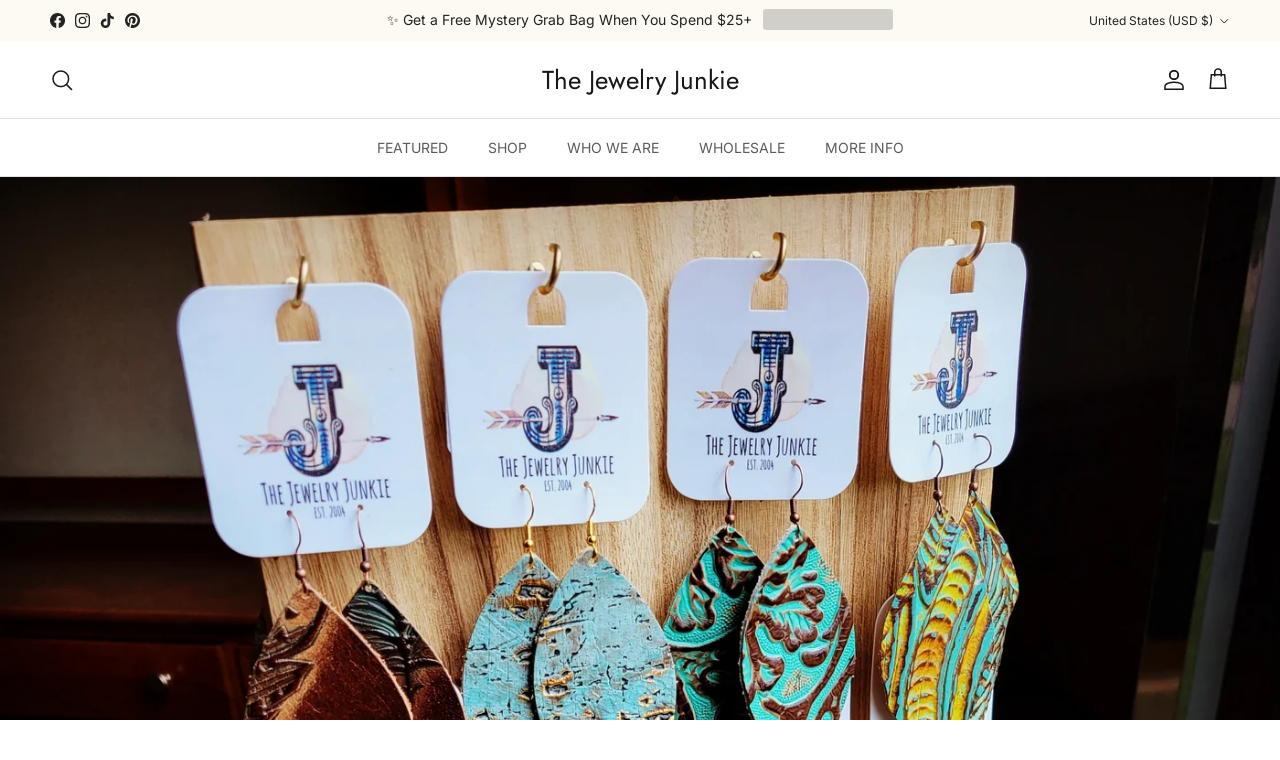

--- FILE ---
content_type: text/html; charset=utf-8
request_url: https://www.thejewelryjunkie.com/blogs/news/handcrafted-earrings-ensure-variety-and-affordability
body_size: 35519
content:
<!doctype html>
<html class="no-js" lang="en" dir="ltr">
<head> 
  <!-- Google Tag Manager -->
<script>(function(w,d,s,l,i){w[l]=w[l]||[];w[l].push({'gtm.start':
new Date().getTime(),event:'gtm.js'});var f=d.getElementsByTagName(s)[0],
j=d.createElement(s),dl=l!='dataLayer'?'&l='+l:'';j.async=true;j.src=
'https://www.googletagmanager.com/gtm.js?id='+i+dl;f.parentNode.insertBefore(j,f);
})(window,document,'script','dataLayer','GTM-MXGDL6BS');</script>
<!-- End Google Tag Manager --><meta charset="utf-8">
<meta name="viewport" content="width=device-width,initial-scale=1">
<title>Handcrafted Earrings Ensure Variety and Affordability &ndash; The Jewelry Junkie</title><link rel="canonical" href="https://www.thejewelryjunkie.com/blogs/news/handcrafted-earrings-ensure-variety-and-affordability"><link rel="icon" href="//www.thejewelryjunkie.com/cdn/shop/files/logo20.png?crop=center&height=48&v=1764866369&width=48" type="image/png">
  <link rel="apple-touch-icon" href="//www.thejewelryjunkie.com/cdn/shop/files/logo20.png?crop=center&height=180&v=1764866369&width=180"><meta name="description" content="The Jewelry Junkie’s handcrafted earrings online collection encompasses a wide variety of unique earring styles, from boho stud earrings with turquoise stones to leather fringe earrings, antique boho earrings, and more. Leather tassel and fringe earrings have become quite popular.   The newest earring styles are lightw"><meta property="og:site_name" content="The Jewelry Junkie">
<meta property="og:url" content="https://www.thejewelryjunkie.com/blogs/news/handcrafted-earrings-ensure-variety-and-affordability">
<meta property="og:title" content="Handcrafted Earrings Ensure Variety and Affordability">
<meta property="og:type" content="article">
<meta property="og:description" content="The Jewelry Junkie’s handcrafted earrings online collection encompasses a wide variety of unique earring styles, from boho stud earrings with turquoise stones to leather fringe earrings, antique boho earrings, and more. Leather tassel and fringe earrings have become quite popular.   The newest earring styles are lightw"><meta property="og:image" content="http://www.thejewelryjunkie.com/cdn/shop/articles/048E02A4-05F6-4AD4-BE74-91955311BE2F.jpg?crop=center&height=1200&v=1652565895&width=1200">
  <meta property="og:image:secure_url" content="https://www.thejewelryjunkie.com/cdn/shop/articles/048E02A4-05F6-4AD4-BE74-91955311BE2F.jpg?crop=center&height=1200&v=1652565895&width=1200">
  <meta property="og:image:width" content="3024">
  <meta property="og:image:height" content="3217"><meta name="twitter:card" content="summary_large_image">
<meta name="twitter:title" content="Handcrafted Earrings Ensure Variety and Affordability">
<meta name="twitter:description" content="The Jewelry Junkie’s handcrafted earrings online collection encompasses a wide variety of unique earring styles, from boho stud earrings with turquoise stones to leather fringe earrings, antique boho earrings, and more. Leather tassel and fringe earrings have become quite popular.   The newest earring styles are lightw">
<style>@font-face {
  font-family: Inter;
  font-weight: 400;
  font-style: normal;
  font-display: fallback;
  src: url("//www.thejewelryjunkie.com/cdn/fonts/inter/inter_n4.b2a3f24c19b4de56e8871f609e73ca7f6d2e2bb9.woff2") format("woff2"),
       url("//www.thejewelryjunkie.com/cdn/fonts/inter/inter_n4.af8052d517e0c9ffac7b814872cecc27ae1fa132.woff") format("woff");
}
@font-face {
  font-family: Inter;
  font-weight: 700;
  font-style: normal;
  font-display: fallback;
  src: url("//www.thejewelryjunkie.com/cdn/fonts/inter/inter_n7.02711e6b374660cfc7915d1afc1c204e633421e4.woff2") format("woff2"),
       url("//www.thejewelryjunkie.com/cdn/fonts/inter/inter_n7.6dab87426f6b8813070abd79972ceaf2f8d3b012.woff") format("woff");
}
@font-face {
  font-family: Inter;
  font-weight: 500;
  font-style: normal;
  font-display: fallback;
  src: url("//www.thejewelryjunkie.com/cdn/fonts/inter/inter_n5.d7101d5e168594dd06f56f290dd759fba5431d97.woff2") format("woff2"),
       url("//www.thejewelryjunkie.com/cdn/fonts/inter/inter_n5.5332a76bbd27da00474c136abb1ca3cbbf259068.woff") format("woff");
}
@font-face {
  font-family: Inter;
  font-weight: 400;
  font-style: italic;
  font-display: fallback;
  src: url("//www.thejewelryjunkie.com/cdn/fonts/inter/inter_i4.feae1981dda792ab80d117249d9c7e0f1017e5b3.woff2") format("woff2"),
       url("//www.thejewelryjunkie.com/cdn/fonts/inter/inter_i4.62773b7113d5e5f02c71486623cf828884c85c6e.woff") format("woff");
}
@font-face {
  font-family: Inter;
  font-weight: 700;
  font-style: italic;
  font-display: fallback;
  src: url("//www.thejewelryjunkie.com/cdn/fonts/inter/inter_i7.b377bcd4cc0f160622a22d638ae7e2cd9b86ea4c.woff2") format("woff2"),
       url("//www.thejewelryjunkie.com/cdn/fonts/inter/inter_i7.7c69a6a34e3bb44fcf6f975857e13b9a9b25beb4.woff") format("woff");
}
@font-face {
  font-family: Jost;
  font-weight: 400;
  font-style: normal;
  font-display: fallback;
  src: url("//www.thejewelryjunkie.com/cdn/fonts/jost/jost_n4.d47a1b6347ce4a4c9f437608011273009d91f2b7.woff2") format("woff2"),
       url("//www.thejewelryjunkie.com/cdn/fonts/jost/jost_n4.791c46290e672b3f85c3d1c651ef2efa3819eadd.woff") format("woff");
}
@font-face {
  font-family: Jost;
  font-weight: 400;
  font-style: normal;
  font-display: fallback;
  src: url("//www.thejewelryjunkie.com/cdn/fonts/jost/jost_n4.d47a1b6347ce4a4c9f437608011273009d91f2b7.woff2") format("woff2"),
       url("//www.thejewelryjunkie.com/cdn/fonts/jost/jost_n4.791c46290e672b3f85c3d1c651ef2efa3819eadd.woff") format("woff");
}
@font-face {
  font-family: Inter;
  font-weight: 400;
  font-style: normal;
  font-display: fallback;
  src: url("//www.thejewelryjunkie.com/cdn/fonts/inter/inter_n4.b2a3f24c19b4de56e8871f609e73ca7f6d2e2bb9.woff2") format("woff2"),
       url("//www.thejewelryjunkie.com/cdn/fonts/inter/inter_n4.af8052d517e0c9ffac7b814872cecc27ae1fa132.woff") format("woff");
}
@font-face {
  font-family: Inter;
  font-weight: 600;
  font-style: normal;
  font-display: fallback;
  src: url("//www.thejewelryjunkie.com/cdn/fonts/inter/inter_n6.771af0474a71b3797eb38f3487d6fb79d43b6877.woff2") format("woff2"),
       url("//www.thejewelryjunkie.com/cdn/fonts/inter/inter_n6.88c903d8f9e157d48b73b7777d0642925bcecde7.woff") format("woff");
}
:root {
  --page-container-width:          1600px;
  --reading-container-width:       720px;
  --divider-opacity:               0.14;
  --gutter-large:                  30px;
  --gutter-desktop:                20px;
  --gutter-mobile:                 16px;
  --section-padding:               50px;
  --larger-section-padding:        80px;
  --larger-section-padding-mobile: 60px;
  --largest-section-padding:       110px;
  --aos-animate-duration:          0.6s;

  --base-font-family:              Inter, sans-serif;
  --base-font-weight:              400;
  --base-font-style:               normal;
  --heading-font-family:           Jost, sans-serif;
  --heading-font-weight:           400;
  --heading-font-style:            normal;
  --heading-font-letter-spacing:   normal;
  --logo-font-family:              Jost, sans-serif;
  --logo-font-weight:              400;
  --logo-font-style:               normal;
  --nav-font-family:               Inter, sans-serif;
  --nav-font-weight:               400;
  --nav-font-style:                normal;

  --base-text-size:15px;
  --base-line-height:              1.6;
  --input-text-size:16px;
  --smaller-text-size-1:12px;
  --smaller-text-size-2:14px;
  --smaller-text-size-3:12px;
  --smaller-text-size-4:11px;
  --larger-text-size:34px;
  --super-large-text-size:60px;
  --super-large-mobile-text-size:27px;
  --larger-mobile-text-size:27px;
  --logo-text-size:26px;--btn-letter-spacing: 0.08em;
    --btn-text-transform: uppercase;
    --button-text-size: 13px;
    --quickbuy-button-text-size: 13;
    --small-feature-link-font-size: 0.75em;
    --input-btn-padding-top:             1.2em;
    --input-btn-padding-bottom:          1.2em;--heading-text-transform:none;
  --nav-text-size:                      14px;
  --mobile-menu-font-weight:            600;

  --body-bg-color:                      255 255 255;
  --bg-color:                           255 255 255;
  --body-text-color:                    92 92 92;
  --text-color:                         92 92 92;

  --header-text-col:                    #171717;--header-text-hover-col:             var(--main-nav-link-hover-col);--header-bg-col:                     #ffffff;
  --heading-color:                     23 23 23;
  --body-heading-color:                23 23 23;
  --heading-divider-col:               #dfe3e8;

  --logo-col:                          #171717;
  --main-nav-bg:                       #ffffff;
  --main-nav-link-col:                 #5c5c5c;
  --main-nav-link-hover-col:           #c16452;
  --main-nav-link-featured-col:        #b61d0f;

  --link-color:                        193 100 82;
  --body-link-color:                   193 100 82;

  --btn-bg-color:                        115 86 60;
  --btn-bg-hover-color:                  193 100 82;
  --btn-border-color:                    115 86 60;
  --btn-border-hover-color:              193 100 82;
  --btn-text-color:                      255 255 255;
  --btn-text-hover-color:                255 255 255;--btn-alt-bg-color:                    255 255 255;
  --btn-alt-text-color:                  35 35 35;
  --btn-alt-border-color:                35 35 35;
  --btn-alt-border-hover-color:          35 35 35;--btn-ter-bg-color:                    235 235 235;
  --btn-ter-text-color:                  41 41 41;
  --btn-ter-bg-hover-color:              115 86 60;
  --btn-ter-text-hover-color:            255 255 255;--btn-border-radius: 3px;--color-scheme-default:                             #ffffff;
  --color-scheme-default-color:                       255 255 255;
  --color-scheme-default-text-color:                  92 92 92;
  --color-scheme-default-head-color:                  23 23 23;
  --color-scheme-default-link-color:                  193 100 82;
  --color-scheme-default-btn-text-color:              255 255 255;
  --color-scheme-default-btn-text-hover-color:        255 255 255;
  --color-scheme-default-btn-bg-color:                115 86 60;
  --color-scheme-default-btn-bg-hover-color:          193 100 82;
  --color-scheme-default-btn-border-color:            115 86 60;
  --color-scheme-default-btn-border-hover-color:      193 100 82;
  --color-scheme-default-btn-alt-text-color:          35 35 35;
  --color-scheme-default-btn-alt-bg-color:            255 255 255;
  --color-scheme-default-btn-alt-border-color:        35 35 35;
  --color-scheme-default-btn-alt-border-hover-color:  35 35 35;

  --color-scheme-1:                             #fcfaf3;
  --color-scheme-1-color:                       252 250 243;
  --color-scheme-1-text-color:                  92 92 92;
  --color-scheme-1-head-color:                  23 23 23;
  --color-scheme-1-link-color:                  193 100 82;
  --color-scheme-1-btn-text-color:              255 255 255;
  --color-scheme-1-btn-text-hover-color:        255 255 255;
  --color-scheme-1-btn-bg-color:                35 35 35;
  --color-scheme-1-btn-bg-hover-color:          0 0 0;
  --color-scheme-1-btn-border-color:            35 35 35;
  --color-scheme-1-btn-border-hover-color:      0 0 0;
  --color-scheme-1-btn-alt-text-color:          35 35 35;
  --color-scheme-1-btn-alt-bg-color:            255 255 255;
  --color-scheme-1-btn-alt-border-color:        35 35 35;
  --color-scheme-1-btn-alt-border-hover-color:  35 35 35;

  --color-scheme-2:                             #faf2e6;
  --color-scheme-2-color:                       250 242 230;
  --color-scheme-2-text-color:                  92 92 92;
  --color-scheme-2-head-color:                  23 23 23;
  --color-scheme-2-link-color:                  193 100 82;
  --color-scheme-2-btn-text-color:              255 255 255;
  --color-scheme-2-btn-text-hover-color:        255 255 255;
  --color-scheme-2-btn-bg-color:                35 35 35;
  --color-scheme-2-btn-bg-hover-color:          0 0 0;
  --color-scheme-2-btn-border-color:            35 35 35;
  --color-scheme-2-btn-border-hover-color:      0 0 0;
  --color-scheme-2-btn-alt-text-color:          35 35 35;
  --color-scheme-2-btn-alt-bg-color:            255 255 255;
  --color-scheme-2-btn-alt-border-color:        35 35 35;
  --color-scheme-2-btn-alt-border-hover-color:  35 35 35;

  /* Shop Pay payment terms */
  --payment-terms-background-color:    #ffffff;--quickbuy-bg: 255 255 255;--body-input-background-color:       rgb(var(--body-bg-color));
  --input-background-color:            rgb(var(--body-bg-color));
  --body-input-text-color:             var(--body-text-color);
  --input-text-color:                  var(--body-text-color);
  --body-input-border-color:           rgb(214, 214, 214);
  --input-border-color:                rgb(214, 214, 214);
  --input-border-color-hover:          rgb(165, 165, 165);
  --input-border-color-active:         rgb(92, 92, 92);

  --swatch-cross-svg:                  url("data:image/svg+xml,%3Csvg xmlns='http://www.w3.org/2000/svg' width='240' height='240' viewBox='0 0 24 24' fill='none' stroke='rgb(214, 214, 214)' stroke-width='0.09' preserveAspectRatio='none' %3E%3Cline x1='24' y1='0' x2='0' y2='24'%3E%3C/line%3E%3C/svg%3E");
  --swatch-cross-hover:                url("data:image/svg+xml,%3Csvg xmlns='http://www.w3.org/2000/svg' width='240' height='240' viewBox='0 0 24 24' fill='none' stroke='rgb(165, 165, 165)' stroke-width='0.09' preserveAspectRatio='none' %3E%3Cline x1='24' y1='0' x2='0' y2='24'%3E%3C/line%3E%3C/svg%3E");
  --swatch-cross-active:               url("data:image/svg+xml,%3Csvg xmlns='http://www.w3.org/2000/svg' width='240' height='240' viewBox='0 0 24 24' fill='none' stroke='rgb(92, 92, 92)' stroke-width='0.09' preserveAspectRatio='none' %3E%3Cline x1='24' y1='0' x2='0' y2='24'%3E%3C/line%3E%3C/svg%3E");

  --footer-divider-col:                #efdfc7;
  --footer-text-col:                   92 92 92;
  --footer-heading-col:                23 23 23;
  --footer-bg:                         #faf2e6;--product-label-overlay-justify: flex-start;--product-label-overlay-align: flex-start;--product-label-overlay-reduction-text:   #ffffff;
  --product-label-overlay-reduction-bg:     #c20000;
  --product-label-overlay-stock-text:       #ffffff;
  --product-label-overlay-stock-bg:         #09728c;
  --product-label-overlay-new-text:         #ffffff;
  --product-label-overlay-new-bg:           #c16452;
  --product-label-overlay-meta-text:        #ffffff;
  --product-label-overlay-meta-bg:          #bd2585;
  --product-label-sale-text:                #c20000;
  --product-label-sold-text:                #171717;
  --product-label-preorder-text:            #3ea36a;

  --product-block-crop-align:               center;

  
  --product-block-price-align:              flex-start;
  --product-block-price-item-margin-start:  initial;
  --product-block-price-item-margin-end:    .5rem;
  

  --collection-block-image-position:   top center;

  --swatch-picker-image-size:          50px;
  --swatch-crop-align:                 center center;

  --image-overlay-text-color:          255 255 255;--image-overlay-bg:                  rgba(0, 0, 0, 0.12);
  --image-overlay-shadow-start:        rgb(0 0 0 / 0.16);
  --image-overlay-box-opacity:         0.88;--product-inventory-ok-box-color:            #f2faf0;
  --product-inventory-ok-text-color:           #108043;
  --product-inventory-ok-icon-box-fill-color:  #fff;
  --product-inventory-low-box-color:           #fcf1cd;
  --product-inventory-low-text-color:          #dd9a1a;
  --product-inventory-low-icon-box-fill-color: #fff;
  --product-inventory-low-text-color-channels: 16, 128, 67;
  --product-inventory-ok-text-color-channels:  221, 154, 26;

  --rating-star-color: 193 100 82;--overlay-align-left: start;
    --overlay-align-right: end;}html[dir=rtl] {
  --overlay-right-text-m-left: 0;
  --overlay-right-text-m-right: auto;
  --overlay-left-shadow-left-left: 15%;
  --overlay-left-shadow-left-right: -50%;
  --overlay-left-shadow-right-left: -85%;
  --overlay-left-shadow-right-right: 0;
}.image-overlay--bg-box .text-overlay .text-overlay__text {
    --image-overlay-box-bg: 255 255 255;
    --heading-color: var(--body-heading-color);
    --text-color: var(--body-text-color);
    --link-color: var(--body-link-color);
  }::selection {
    background: rgb(var(--body-heading-color));
    color: rgb(var(--body-bg-color));
  }
  ::-moz-selection {
    background: rgb(var(--body-heading-color));
    color: rgb(var(--body-bg-color));
  }.use-color-scheme--default {
  --product-label-sale-text:           #c20000;
  --product-label-sold-text:           #171717;
  --product-label-preorder-text:       #3ea36a;
  --input-background-color:            rgb(var(--body-bg-color));
  --input-text-color:                  var(--body-input-text-color);
  --input-border-color:                rgb(214, 214, 214);
  --input-border-color-hover:          rgb(165, 165, 165);
  --input-border-color-active:         rgb(92, 92, 92);
}</style>

  <link href="//www.thejewelryjunkie.com/cdn/shop/t/43/assets/main.css?v=43422827842528680071742851746" rel="stylesheet" type="text/css" media="all" />
<link rel="stylesheet" href="//www.thejewelryjunkie.com/cdn/shop/t/43/assets/swatches.css?v=12076668217519524061749570619" media="print" onload="this.media='all'">
    <noscript><link rel="stylesheet" href="//www.thejewelryjunkie.com/cdn/shop/t/43/assets/swatches.css?v=12076668217519524061749570619"></noscript><link rel="preload" as="font" href="//www.thejewelryjunkie.com/cdn/fonts/inter/inter_n4.b2a3f24c19b4de56e8871f609e73ca7f6d2e2bb9.woff2" type="font/woff2" crossorigin><link rel="preload" as="font" href="//www.thejewelryjunkie.com/cdn/fonts/jost/jost_n4.d47a1b6347ce4a4c9f437608011273009d91f2b7.woff2" type="font/woff2" crossorigin><script>
    document.documentElement.className = document.documentElement.className.replace('no-js', 'js');

    window.theme = {
      info: {
        name: 'Symmetry',
        version: '7.4.0'
      },
      device: {
        hasTouch: window.matchMedia('(any-pointer: coarse)').matches,
        hasHover: window.matchMedia('(hover: hover)').matches
      },
      mediaQueries: {
        md: '(min-width: 768px)',
        productMediaCarouselBreak: '(min-width: 1041px)'
      },
      routes: {
        base: 'https://www.thejewelryjunkie.com',
        cart: '/cart',
        cartAdd: '/cart/add.js',
        cartUpdate: '/cart/update.js',
        predictiveSearch: '/search/suggest'
      },
      strings: {
        cartTermsConfirmation: "You must agree to the terms and conditions before continuing.",
        cartItemsQuantityError: "You can only add [QUANTITY] of this item to your cart.",
        generalSearchViewAll: "View all search results",
        noStock: "Sold out",
        noVariant: "Unavailable",
        productsProductChooseA: "Choose a",
        generalSearchPages: "Pages",
        generalSearchNoResultsWithoutTerms: "Sorry, we couldnʼt find any results",
        shippingCalculator: {
          singleRate: "There is one shipping rate for this destination:",
          multipleRates: "There are multiple shipping rates for this destination:",
          noRates: "We do not ship to this destination."
        }
      },
      settings: {
        moneyWithCurrencyFormat: "$ {{amount}} USD",
        cartType: "drawer",
        afterAddToCart: "drawer",
        quickbuyStyle: "button",
        externalLinksNewTab: true,
        internalLinksSmoothScroll: true
      }
    }

    theme.inlineNavigationCheck = function() {
      var pageHeader = document.querySelector('.pageheader'),
          inlineNavContainer = pageHeader.querySelector('.logo-area__left__inner'),
          inlineNav = inlineNavContainer.querySelector('.navigation--left');
      if (inlineNav && getComputedStyle(inlineNav).display != 'none') {
        var inlineMenuCentered = document.querySelector('.pageheader--layout-inline-menu-center'),
            logoContainer = document.querySelector('.logo-area__middle__inner');
        if(inlineMenuCentered) {
          var rightWidth = document.querySelector('.logo-area__right__inner').clientWidth,
              middleWidth = logoContainer.clientWidth,
              logoArea = document.querySelector('.logo-area'),
              computedLogoAreaStyle = getComputedStyle(logoArea),
              logoAreaInnerWidth = logoArea.clientWidth - Math.ceil(parseFloat(computedLogoAreaStyle.paddingLeft)) - Math.ceil(parseFloat(computedLogoAreaStyle.paddingRight)),
              availableNavWidth = logoAreaInnerWidth - Math.max(rightWidth, middleWidth) * 2 - 40;
          inlineNavContainer.style.maxWidth = availableNavWidth + 'px';
        }

        var firstInlineNavLink = inlineNav.querySelector('.navigation__item:first-child'),
            lastInlineNavLink = inlineNav.querySelector('.navigation__item:last-child');
        if (lastInlineNavLink) {
          var inlineNavWidth = null;
          if(document.querySelector('html[dir=rtl]')) {
            inlineNavWidth = firstInlineNavLink.offsetLeft - lastInlineNavLink.offsetLeft + firstInlineNavLink.offsetWidth;
          } else {
            inlineNavWidth = lastInlineNavLink.offsetLeft - firstInlineNavLink.offsetLeft + lastInlineNavLink.offsetWidth;
          }
          if (inlineNavContainer.offsetWidth >= inlineNavWidth) {
            pageHeader.classList.add('pageheader--layout-inline-permitted');
            var tallLogo = logoContainer.clientHeight > lastInlineNavLink.clientHeight + 20;
            if (tallLogo) {
              inlineNav.classList.add('navigation--tight-underline');
            } else {
              inlineNav.classList.remove('navigation--tight-underline');
            }
          } else {
            pageHeader.classList.remove('pageheader--layout-inline-permitted');
          }
        }
      }
    };

    theme.setInitialHeaderHeightProperty = () => {
      const section = document.querySelector('.section-header');
      if (section) {
        document.documentElement.style.setProperty('--theme-header-height', Math.ceil(section.clientHeight) + 'px');
      }
    };
  </script>

  <script src="//www.thejewelryjunkie.com/cdn/shop/t/43/assets/main.js?v=74462154655922143831742851746" defer></script>
    <script src="//www.thejewelryjunkie.com/cdn/shop/t/43/assets/animate-on-scroll.js?v=15249566486942820451742851746" defer></script>
    <link href="//www.thejewelryjunkie.com/cdn/shop/t/43/assets/animate-on-scroll.css?v=116824741000487223811742851746" rel="stylesheet" type="text/css" media="all" />
  

  <script>window.performance && window.performance.mark && window.performance.mark('shopify.content_for_header.start');</script><meta name="facebook-domain-verification" content="ncn6782qtvhxizt789vlrkxkr799cv">
<meta name="google-site-verification" content="EbvzZLf5RfGT-wPlUW2dynx4_9Vh9jFm7UrQk2gY8-U">
<meta id="shopify-digital-wallet" name="shopify-digital-wallet" content="/11384978/digital_wallets/dialog">
<meta name="shopify-checkout-api-token" content="4703b5f787fd970e30ceffb2c6e90a59">
<meta id="in-context-paypal-metadata" data-shop-id="11384978" data-venmo-supported="false" data-environment="production" data-locale="en_US" data-paypal-v4="true" data-currency="USD">
<link rel="alternate" type="application/atom+xml" title="Feed" href="/blogs/news.atom" />
<link rel="alternate" hreflang="x-default" href="https://www.thejewelryjunkie.com/blogs/news/handcrafted-earrings-ensure-variety-and-affordability">
<link rel="alternate" hreflang="en" href="https://www.thejewelryjunkie.com/blogs/news/handcrafted-earrings-ensure-variety-and-affordability">
<link rel="alternate" hreflang="en-AU" href="https://www.thejewelryjunkie.com/en-au/blogs/news/handcrafted-earrings-ensure-variety-and-affordability">
<script async="async" src="/checkouts/internal/preloads.js?locale=en-US"></script>
<link rel="preconnect" href="https://shop.app" crossorigin="anonymous">
<script async="async" src="https://shop.app/checkouts/internal/preloads.js?locale=en-US&shop_id=11384978" crossorigin="anonymous"></script>
<script id="apple-pay-shop-capabilities" type="application/json">{"shopId":11384978,"countryCode":"US","currencyCode":"USD","merchantCapabilities":["supports3DS"],"merchantId":"gid:\/\/shopify\/Shop\/11384978","merchantName":"The Jewelry Junkie","requiredBillingContactFields":["postalAddress","email","phone"],"requiredShippingContactFields":["postalAddress","email","phone"],"shippingType":"shipping","supportedNetworks":["visa","masterCard","amex","discover","elo","jcb"],"total":{"type":"pending","label":"The Jewelry Junkie","amount":"1.00"},"shopifyPaymentsEnabled":true,"supportsSubscriptions":true}</script>
<script id="shopify-features" type="application/json">{"accessToken":"4703b5f787fd970e30ceffb2c6e90a59","betas":["rich-media-storefront-analytics"],"domain":"www.thejewelryjunkie.com","predictiveSearch":true,"shopId":11384978,"locale":"en"}</script>
<script>var Shopify = Shopify || {};
Shopify.shop = "the-jewelry-junkie.myshopify.com";
Shopify.locale = "en";
Shopify.currency = {"active":"USD","rate":"1.0"};
Shopify.country = "US";
Shopify.theme = {"name":"Symmetry","id":176034283800,"schema_name":"Symmetry","schema_version":"7.4.0","theme_store_id":568,"role":"main"};
Shopify.theme.handle = "null";
Shopify.theme.style = {"id":null,"handle":null};
Shopify.cdnHost = "www.thejewelryjunkie.com/cdn";
Shopify.routes = Shopify.routes || {};
Shopify.routes.root = "/";</script>
<script type="module">!function(o){(o.Shopify=o.Shopify||{}).modules=!0}(window);</script>
<script>!function(o){function n(){var o=[];function n(){o.push(Array.prototype.slice.apply(arguments))}return n.q=o,n}var t=o.Shopify=o.Shopify||{};t.loadFeatures=n(),t.autoloadFeatures=n()}(window);</script>
<script>
  window.ShopifyPay = window.ShopifyPay || {};
  window.ShopifyPay.apiHost = "shop.app\/pay";
  window.ShopifyPay.redirectState = null;
</script>
<script id="shop-js-analytics" type="application/json">{"pageType":"article"}</script>
<script defer="defer" async type="module" src="//www.thejewelryjunkie.com/cdn/shopifycloud/shop-js/modules/v2/client.init-shop-cart-sync_C5BV16lS.en.esm.js"></script>
<script defer="defer" async type="module" src="//www.thejewelryjunkie.com/cdn/shopifycloud/shop-js/modules/v2/chunk.common_CygWptCX.esm.js"></script>
<script type="module">
  await import("//www.thejewelryjunkie.com/cdn/shopifycloud/shop-js/modules/v2/client.init-shop-cart-sync_C5BV16lS.en.esm.js");
await import("//www.thejewelryjunkie.com/cdn/shopifycloud/shop-js/modules/v2/chunk.common_CygWptCX.esm.js");

  window.Shopify.SignInWithShop?.initShopCartSync?.({"fedCMEnabled":true,"windoidEnabled":true});

</script>
<script>
  window.Shopify = window.Shopify || {};
  if (!window.Shopify.featureAssets) window.Shopify.featureAssets = {};
  window.Shopify.featureAssets['shop-js'] = {"shop-cart-sync":["modules/v2/client.shop-cart-sync_ZFArdW7E.en.esm.js","modules/v2/chunk.common_CygWptCX.esm.js"],"init-fed-cm":["modules/v2/client.init-fed-cm_CmiC4vf6.en.esm.js","modules/v2/chunk.common_CygWptCX.esm.js"],"shop-button":["modules/v2/client.shop-button_tlx5R9nI.en.esm.js","modules/v2/chunk.common_CygWptCX.esm.js"],"shop-cash-offers":["modules/v2/client.shop-cash-offers_DOA2yAJr.en.esm.js","modules/v2/chunk.common_CygWptCX.esm.js","modules/v2/chunk.modal_D71HUcav.esm.js"],"init-windoid":["modules/v2/client.init-windoid_sURxWdc1.en.esm.js","modules/v2/chunk.common_CygWptCX.esm.js"],"shop-toast-manager":["modules/v2/client.shop-toast-manager_ClPi3nE9.en.esm.js","modules/v2/chunk.common_CygWptCX.esm.js"],"init-shop-email-lookup-coordinator":["modules/v2/client.init-shop-email-lookup-coordinator_B8hsDcYM.en.esm.js","modules/v2/chunk.common_CygWptCX.esm.js"],"init-shop-cart-sync":["modules/v2/client.init-shop-cart-sync_C5BV16lS.en.esm.js","modules/v2/chunk.common_CygWptCX.esm.js"],"avatar":["modules/v2/client.avatar_BTnouDA3.en.esm.js"],"pay-button":["modules/v2/client.pay-button_FdsNuTd3.en.esm.js","modules/v2/chunk.common_CygWptCX.esm.js"],"init-customer-accounts":["modules/v2/client.init-customer-accounts_DxDtT_ad.en.esm.js","modules/v2/client.shop-login-button_C5VAVYt1.en.esm.js","modules/v2/chunk.common_CygWptCX.esm.js","modules/v2/chunk.modal_D71HUcav.esm.js"],"init-shop-for-new-customer-accounts":["modules/v2/client.init-shop-for-new-customer-accounts_ChsxoAhi.en.esm.js","modules/v2/client.shop-login-button_C5VAVYt1.en.esm.js","modules/v2/chunk.common_CygWptCX.esm.js","modules/v2/chunk.modal_D71HUcav.esm.js"],"shop-login-button":["modules/v2/client.shop-login-button_C5VAVYt1.en.esm.js","modules/v2/chunk.common_CygWptCX.esm.js","modules/v2/chunk.modal_D71HUcav.esm.js"],"init-customer-accounts-sign-up":["modules/v2/client.init-customer-accounts-sign-up_CPSyQ0Tj.en.esm.js","modules/v2/client.shop-login-button_C5VAVYt1.en.esm.js","modules/v2/chunk.common_CygWptCX.esm.js","modules/v2/chunk.modal_D71HUcav.esm.js"],"shop-follow-button":["modules/v2/client.shop-follow-button_Cva4Ekp9.en.esm.js","modules/v2/chunk.common_CygWptCX.esm.js","modules/v2/chunk.modal_D71HUcav.esm.js"],"checkout-modal":["modules/v2/client.checkout-modal_BPM8l0SH.en.esm.js","modules/v2/chunk.common_CygWptCX.esm.js","modules/v2/chunk.modal_D71HUcav.esm.js"],"lead-capture":["modules/v2/client.lead-capture_Bi8yE_yS.en.esm.js","modules/v2/chunk.common_CygWptCX.esm.js","modules/v2/chunk.modal_D71HUcav.esm.js"],"shop-login":["modules/v2/client.shop-login_D6lNrXab.en.esm.js","modules/v2/chunk.common_CygWptCX.esm.js","modules/v2/chunk.modal_D71HUcav.esm.js"],"payment-terms":["modules/v2/client.payment-terms_CZxnsJam.en.esm.js","modules/v2/chunk.common_CygWptCX.esm.js","modules/v2/chunk.modal_D71HUcav.esm.js"]};
</script>
<script>(function() {
  var isLoaded = false;
  function asyncLoad() {
    if (isLoaded) return;
    isLoaded = true;
    var urls = ["\/\/cdn.shopify.com\/proxy\/19217b431d8ffe99a88bb64e43a42ebabcf092e09516de9f633c8644d3f025c5\/api.goaffpro.com\/loader.js?shop=the-jewelry-junkie.myshopify.com\u0026sp-cache-control=cHVibGljLCBtYXgtYWdlPTkwMA","https:\/\/sellup.herokuapp.com\/upseller.js?shop=the-jewelry-junkie.myshopify.com","https:\/\/loox.io\/widget\/gBGf5fZHo3\/loox.1725036989115.js?shop=the-jewelry-junkie.myshopify.com","https:\/\/shopify-extension.getredo.com\/main.js?widget_id=9adkdqez3m41yms\u0026shop=the-jewelry-junkie.myshopify.com"];
    for (var i = 0; i < urls.length; i++) {
      var s = document.createElement('script');
      s.type = 'text/javascript';
      s.async = true;
      s.src = urls[i];
      var x = document.getElementsByTagName('script')[0];
      x.parentNode.insertBefore(s, x);
    }
  };
  if(window.attachEvent) {
    window.attachEvent('onload', asyncLoad);
  } else {
    window.addEventListener('load', asyncLoad, false);
  }
})();</script>
<script id="__st">var __st={"a":11384978,"offset":-21600,"reqid":"9b58cb43-55fb-493d-a633-5207e7184f46-1768735409","pageurl":"www.thejewelryjunkie.com\/blogs\/news\/handcrafted-earrings-ensure-variety-and-affordability","s":"articles-557001736297","u":"12741261d9c1","p":"article","rtyp":"article","rid":557001736297};</script>
<script>window.ShopifyPaypalV4VisibilityTracking = true;</script>
<script id="captcha-bootstrap">!function(){'use strict';const t='contact',e='account',n='new_comment',o=[[t,t],['blogs',n],['comments',n],[t,'customer']],c=[[e,'customer_login'],[e,'guest_login'],[e,'recover_customer_password'],[e,'create_customer']],r=t=>t.map((([t,e])=>`form[action*='/${t}']:not([data-nocaptcha='true']) input[name='form_type'][value='${e}']`)).join(','),a=t=>()=>t?[...document.querySelectorAll(t)].map((t=>t.form)):[];function s(){const t=[...o],e=r(t);return a(e)}const i='password',u='form_key',d=['recaptcha-v3-token','g-recaptcha-response','h-captcha-response',i],f=()=>{try{return window.sessionStorage}catch{return}},m='__shopify_v',_=t=>t.elements[u];function p(t,e,n=!1){try{const o=window.sessionStorage,c=JSON.parse(o.getItem(e)),{data:r}=function(t){const{data:e,action:n}=t;return t[m]||n?{data:e,action:n}:{data:t,action:n}}(c);for(const[e,n]of Object.entries(r))t.elements[e]&&(t.elements[e].value=n);n&&o.removeItem(e)}catch(o){console.error('form repopulation failed',{error:o})}}const l='form_type',E='cptcha';function T(t){t.dataset[E]=!0}const w=window,h=w.document,L='Shopify',v='ce_forms',y='captcha';let A=!1;((t,e)=>{const n=(g='f06e6c50-85a8-45c8-87d0-21a2b65856fe',I='https://cdn.shopify.com/shopifycloud/storefront-forms-hcaptcha/ce_storefront_forms_captcha_hcaptcha.v1.5.2.iife.js',D={infoText:'Protected by hCaptcha',privacyText:'Privacy',termsText:'Terms'},(t,e,n)=>{const o=w[L][v],c=o.bindForm;if(c)return c(t,g,e,D).then(n);var r;o.q.push([[t,g,e,D],n]),r=I,A||(h.body.append(Object.assign(h.createElement('script'),{id:'captcha-provider',async:!0,src:r})),A=!0)});var g,I,D;w[L]=w[L]||{},w[L][v]=w[L][v]||{},w[L][v].q=[],w[L][y]=w[L][y]||{},w[L][y].protect=function(t,e){n(t,void 0,e),T(t)},Object.freeze(w[L][y]),function(t,e,n,w,h,L){const[v,y,A,g]=function(t,e,n){const i=e?o:[],u=t?c:[],d=[...i,...u],f=r(d),m=r(i),_=r(d.filter((([t,e])=>n.includes(e))));return[a(f),a(m),a(_),s()]}(w,h,L),I=t=>{const e=t.target;return e instanceof HTMLFormElement?e:e&&e.form},D=t=>v().includes(t);t.addEventListener('submit',(t=>{const e=I(t);if(!e)return;const n=D(e)&&!e.dataset.hcaptchaBound&&!e.dataset.recaptchaBound,o=_(e),c=g().includes(e)&&(!o||!o.value);(n||c)&&t.preventDefault(),c&&!n&&(function(t){try{if(!f())return;!function(t){const e=f();if(!e)return;const n=_(t);if(!n)return;const o=n.value;o&&e.removeItem(o)}(t);const e=Array.from(Array(32),(()=>Math.random().toString(36)[2])).join('');!function(t,e){_(t)||t.append(Object.assign(document.createElement('input'),{type:'hidden',name:u})),t.elements[u].value=e}(t,e),function(t,e){const n=f();if(!n)return;const o=[...t.querySelectorAll(`input[type='${i}']`)].map((({name:t})=>t)),c=[...d,...o],r={};for(const[a,s]of new FormData(t).entries())c.includes(a)||(r[a]=s);n.setItem(e,JSON.stringify({[m]:1,action:t.action,data:r}))}(t,e)}catch(e){console.error('failed to persist form',e)}}(e),e.submit())}));const S=(t,e)=>{t&&!t.dataset[E]&&(n(t,e.some((e=>e===t))),T(t))};for(const o of['focusin','change'])t.addEventListener(o,(t=>{const e=I(t);D(e)&&S(e,y())}));const B=e.get('form_key'),M=e.get(l),P=B&&M;t.addEventListener('DOMContentLoaded',(()=>{const t=y();if(P)for(const e of t)e.elements[l].value===M&&p(e,B);[...new Set([...A(),...v().filter((t=>'true'===t.dataset.shopifyCaptcha))])].forEach((e=>S(e,t)))}))}(h,new URLSearchParams(w.location.search),n,t,e,['guest_login'])})(!0,!0)}();</script>
<script integrity="sha256-4kQ18oKyAcykRKYeNunJcIwy7WH5gtpwJnB7kiuLZ1E=" data-source-attribution="shopify.loadfeatures" defer="defer" src="//www.thejewelryjunkie.com/cdn/shopifycloud/storefront/assets/storefront/load_feature-a0a9edcb.js" crossorigin="anonymous"></script>
<script crossorigin="anonymous" defer="defer" src="//www.thejewelryjunkie.com/cdn/shopifycloud/storefront/assets/shopify_pay/storefront-65b4c6d7.js?v=20250812"></script>
<script data-source-attribution="shopify.dynamic_checkout.dynamic.init">var Shopify=Shopify||{};Shopify.PaymentButton=Shopify.PaymentButton||{isStorefrontPortableWallets:!0,init:function(){window.Shopify.PaymentButton.init=function(){};var t=document.createElement("script");t.src="https://www.thejewelryjunkie.com/cdn/shopifycloud/portable-wallets/latest/portable-wallets.en.js",t.type="module",document.head.appendChild(t)}};
</script>
<script data-source-attribution="shopify.dynamic_checkout.buyer_consent">
  function portableWalletsHideBuyerConsent(e){var t=document.getElementById("shopify-buyer-consent"),n=document.getElementById("shopify-subscription-policy-button");t&&n&&(t.classList.add("hidden"),t.setAttribute("aria-hidden","true"),n.removeEventListener("click",e))}function portableWalletsShowBuyerConsent(e){var t=document.getElementById("shopify-buyer-consent"),n=document.getElementById("shopify-subscription-policy-button");t&&n&&(t.classList.remove("hidden"),t.removeAttribute("aria-hidden"),n.addEventListener("click",e))}window.Shopify?.PaymentButton&&(window.Shopify.PaymentButton.hideBuyerConsent=portableWalletsHideBuyerConsent,window.Shopify.PaymentButton.showBuyerConsent=portableWalletsShowBuyerConsent);
</script>
<script data-source-attribution="shopify.dynamic_checkout.cart.bootstrap">document.addEventListener("DOMContentLoaded",(function(){function t(){return document.querySelector("shopify-accelerated-checkout-cart, shopify-accelerated-checkout")}if(t())Shopify.PaymentButton.init();else{new MutationObserver((function(e,n){t()&&(Shopify.PaymentButton.init(),n.disconnect())})).observe(document.body,{childList:!0,subtree:!0})}}));
</script>
<script id='scb4127' type='text/javascript' async='' src='https://www.thejewelryjunkie.com/cdn/shopifycloud/privacy-banner/storefront-banner.js'></script><link id="shopify-accelerated-checkout-styles" rel="stylesheet" media="screen" href="https://www.thejewelryjunkie.com/cdn/shopifycloud/portable-wallets/latest/accelerated-checkout-backwards-compat.css" crossorigin="anonymous">
<style id="shopify-accelerated-checkout-cart">
        #shopify-buyer-consent {
  margin-top: 1em;
  display: inline-block;
  width: 100%;
}

#shopify-buyer-consent.hidden {
  display: none;
}

#shopify-subscription-policy-button {
  background: none;
  border: none;
  padding: 0;
  text-decoration: underline;
  font-size: inherit;
  cursor: pointer;
}

#shopify-subscription-policy-button::before {
  box-shadow: none;
}

      </style>

<script>window.performance && window.performance.mark && window.performance.mark('shopify.content_for_header.end');</script>
<!-- CC Custom Head Start --><!-- CC Custom Head End -->


<script>
  document.addEventListener("DOMContentLoaded", function(event) {
    const style = document.getElementById('wsg-custom-style');
    if (typeof window.isWsgCustomer != "undefined" && isWsgCustomer) {
      style.innerHTML = `
        ${style.innerHTML} 
        /* A friend of hideWsg - this will _show_ only for wsg customers. Add class to an element to use */
        .showWsg {
          display: unset;
        }
        /* wholesale only CSS */
        .additional-checkout-buttons, .shopify-payment-button {
          display: none !important;
        }
        .wsg-proxy-container select {
          background-color: 
          ${
        document.querySelector('input').style.backgroundColor
          ? document.querySelector('input').style.backgroundColor
          : 'white'
        } !important;
        }
      `;
    } else {
      style.innerHTML = `
        ${style.innerHTML}
        /* Add CSS rules here for NOT wsg customers - great to hide elements from retail when we can't access the code driving the element */
        
      `;
    }

    if (typeof window.embedButtonBg !== undefined && typeof window.embedButtonText !== undefined && window.embedButtonBg !== window.embedButtonText) {
      style.innerHTML = `
        ${style.innerHTML}
        .wsg-button-fix {
          background: ${embedButtonBg} !important;
          border-color: ${embedButtonBg} !important;
          color: ${embedButtonText} !important;
        }
      `;
    }

    // =========================
    //         CUSTOM JS
    // ==========================
    if (document.querySelector(".wsg-proxy-container")) {
      initNodeObserver(wsgCustomJs);
    }
  })

  function wsgCustomJs() {

    // update button classes
    const button = document.querySelectorAll(".wsg-button-fix");
    let buttonClass = "xxButtonClassesHerexx";
    buttonClass = buttonClass.split(" ");
    for (let i = 0; i < button.length; i++) {
      button[i].classList.add(... buttonClass);
    }

    // wsgCustomJs window placeholder
    // update secondary btn color on proxy cart
    if (document.getElementById("wsg-checkout-one")) {
      const checkoutButton = document.getElementById("wsg-checkout-one");
      let wsgBtnColor = window.getComputedStyle(checkoutButton).backgroundColor;
      let wsgBtnBackground = "none";
      let wsgBtnBorder = "thin solid " + wsgBtnColor;
      let wsgBtnPadding = window.getComputedStyle(checkoutButton).padding;
      let spofBtn = document.querySelectorAll(".spof-btn");
      for (let i = 0; i < spofBtn.length; i++) {
        spofBtn[i].style.background = wsgBtnBackground;
        spofBtn[i].style.color = wsgBtnColor;
        spofBtn[i].style.border = wsgBtnBorder;
        spofBtn[i].style.padding = wsgBtnPadding;
      }
    }

    // update Quick Order Form label
    if (typeof window.embedSPOFLabel != "undefined" && embedSPOFLabel) {
      document.querySelectorAll(".spof-btn").forEach(function(spofBtn) {
        spofBtn.removeAttribute("data-translation-selector");
        spofBtn.innerHTML = embedSPOFLabel;
      });
    }
  }

  function initNodeObserver(onChangeNodeCallback) {

    // Select the node that will be observed for mutations
    const targetNode = document.querySelector(".wsg-proxy-container");

    // Options for the observer (which mutations to observe)
    const config = {
      attributes: true,
      childList: true,
      subtree: true
    };

    // Callback function to execute when mutations are observed
    const callback = function(mutationsList, observer) {
      for (const mutation of mutationsList) {
        if (mutation.type === 'childList') {
          onChangeNodeCallback();
          observer.disconnect();
        }
      }
    };

    // Create an observer instance linked to the callback function
    const observer = new MutationObserver(callback);

    // Start observing the target node for configured mutations
    observer.observe(targetNode, config);
  }
</script>


<style id="wsg-custom-style">
  /* A friend of hideWsg - this will _show_ only for wsg customers. Add class to an element to use */
  .showWsg {
    display: none;
  }
  /* Signup/login */
  #wsg-signup select,
  #wsg-signup input,
  #wsg-signup textarea {
    height: 46px;
    border: thin solid #d1d1d1;
    padding: 6px 10px;
  }
  #wsg-signup textarea {
    min-height: 100px;
  }
  .wsg-login-input {
    height: 46px;
    border: thin solid #d1d1d1;
    padding: 6px 10px;
  }
  #wsg-signup select {
  }
/*   Quick Order Form */
  .wsg-table td {
    border: none;
    min-width: 150px;
  }
  .wsg-table tr {
    border-bottom: thin solid #d1d1d1; 
    border-left: none;
  }
  .wsg-table input[type="number"] {
    border: thin solid #d1d1d1;
    padding: 5px 15px;
    min-height: 42px;
  }
  #wsg-spof-link a {
    text-decoration: inherit;
    color: inherit;
  }
  .wsg-proxy-container {
    margin-top: 0% !important;
  }
  @media screen and (max-width:768px){
    .wsg-proxy-container .wsg-table input[type="number"] {
        max-width: 80%; 
    }
    .wsg-center img {
      width: 50px !important;
    }
    .wsg-variant-price-area {
      min-width: 70px !important;
    }
  }
  /* Submit button */
  #wsg-cart-update{
    padding: 8px 10px;
    min-height: 45px;
    max-width: 100% !important;
  }
  .wsg-table {
    background: inherit !important;
  }
  .wsg-spof-container-main {
    background: inherit !important;
  }
  /* General fixes */
  .wsg-hide-prices {
    opacity: 0;
  }
  .wsg-ws-only .button {
    margin: 0;
  }
</style>
<!-- MailerLite Universal -->
<script>
    (function(w,d,e,u,f,l,n){w[f]=w[f]||function(){(w[f].q=w[f].q||[])
    .push(arguments);},l=d.createElement(e),l.async=1,l.src=u,
    n=d.getElementsByTagName(e)[0],n.parentNode.insertBefore(l,n);})
    (window,document,'script','https://assets.mailerlite.com/js/universal.js','ml');
    ml('account', '684593');
</script>
<!-- End MailerLite Universal -->

<!-- BEGIN MerchantWidget Code -->
<script id='merchantWidgetScript'
        src="https://www.gstatic.com/shopping/merchant/merchantwidget.js"
        defer>
</script>

<script type="text/javascript">
  merchantWidgetScript.addEventListener('load', function () {
    merchantwidget.start({
     position: 'RIGHT_BOTTOM'
   });
  });
</script>
<!-- END MerchantWidget Code -->
 

<!-- BEGIN app block: shopify://apps/redo/blocks/redo_app_embed/c613644b-6df4-4d11-b336-43a5c06745a1 --><!-- BEGIN app snippet: env -->

<script>
  if (typeof process === "undefined") {
    process = {};
  }
  process.env ??= {};
  process.env.AMPLITUDE_API_KEY = "b5eacb35b49c693d959231826b35f7ca";
  process.env.IPIFY_API_KEY = "at_S8q5xe1hwi5jKf6CSb4V661KXTKK2";
  process.env.REDO_API_URL = "https://shopify-cdn.getredo.com";
  process.env.REDO_CHAT_WIDGET_URL = "https://chat-widget.getredo.com";
  process.env.REDO_SHOPIFY_SERVER_URL = "https://shopify-server.getredo.com";

  if (typeof redoStorefront === "undefined") {
    redoStorefront = {};
  }
  redoStorefront.env ??= {};
  redoStorefront.env.AMPLITUDE_API_KEY = "b5eacb35b49c693d959231826b35f7ca";
  redoStorefront.env.IPIFY_API_KEY = "at_S8q5xe1hwi5jKf6CSb4V661KXTKK2";
  redoStorefront.env.REDO_API_URL = "https://shopify-cdn.getredo.com";
  redoStorefront.env.REDO_CHAT_WIDGET_URL = "https://chat-widget.getredo.com";
  redoStorefront.env.REDO_SHOPIFY_SERVER_URL = "https://shopify-server.getredo.com";
</script>
<!-- END app snippet -->
<script>
  const parts = navigator.userAgent.split(" ").map(part => btoa(part)).join("").replace(/=/g, "").toLowerCase();
  if (!parts.includes("2hyb21lluxpz2h0ag91c2") && !parts.includes("w90bwzwcg93zxikdiwmjipk")) {
    const script = document.createElement("script");
    script.async = true;
    script.src = "https://cdn.shopify.com/extensions/019bcd10-d4b8-7245-bbb0-09d1d185cd7c/redo-v1.137569/assets/main.js";
    document.head.appendChild(script);
  }
</script>

<!-- END app block --><link href="https://monorail-edge.shopifysvc.com" rel="dns-prefetch">
<script>(function(){if ("sendBeacon" in navigator && "performance" in window) {try {var session_token_from_headers = performance.getEntriesByType('navigation')[0].serverTiming.find(x => x.name == '_s').description;} catch {var session_token_from_headers = undefined;}var session_cookie_matches = document.cookie.match(/_shopify_s=([^;]*)/);var session_token_from_cookie = session_cookie_matches && session_cookie_matches.length === 2 ? session_cookie_matches[1] : "";var session_token = session_token_from_headers || session_token_from_cookie || "";function handle_abandonment_event(e) {var entries = performance.getEntries().filter(function(entry) {return /monorail-edge.shopifysvc.com/.test(entry.name);});if (!window.abandonment_tracked && entries.length === 0) {window.abandonment_tracked = true;var currentMs = Date.now();var navigation_start = performance.timing.navigationStart;var payload = {shop_id: 11384978,url: window.location.href,navigation_start,duration: currentMs - navigation_start,session_token,page_type: "article"};window.navigator.sendBeacon("https://monorail-edge.shopifysvc.com/v1/produce", JSON.stringify({schema_id: "online_store_buyer_site_abandonment/1.1",payload: payload,metadata: {event_created_at_ms: currentMs,event_sent_at_ms: currentMs}}));}}window.addEventListener('pagehide', handle_abandonment_event);}}());</script>
<script id="web-pixels-manager-setup">(function e(e,d,r,n,o){if(void 0===o&&(o={}),!Boolean(null===(a=null===(i=window.Shopify)||void 0===i?void 0:i.analytics)||void 0===a?void 0:a.replayQueue)){var i,a;window.Shopify=window.Shopify||{};var t=window.Shopify;t.analytics=t.analytics||{};var s=t.analytics;s.replayQueue=[],s.publish=function(e,d,r){return s.replayQueue.push([e,d,r]),!0};try{self.performance.mark("wpm:start")}catch(e){}var l=function(){var e={modern:/Edge?\/(1{2}[4-9]|1[2-9]\d|[2-9]\d{2}|\d{4,})\.\d+(\.\d+|)|Firefox\/(1{2}[4-9]|1[2-9]\d|[2-9]\d{2}|\d{4,})\.\d+(\.\d+|)|Chrom(ium|e)\/(9{2}|\d{3,})\.\d+(\.\d+|)|(Maci|X1{2}).+ Version\/(15\.\d+|(1[6-9]|[2-9]\d|\d{3,})\.\d+)([,.]\d+|)( \(\w+\)|)( Mobile\/\w+|) Safari\/|Chrome.+OPR\/(9{2}|\d{3,})\.\d+\.\d+|(CPU[ +]OS|iPhone[ +]OS|CPU[ +]iPhone|CPU IPhone OS|CPU iPad OS)[ +]+(15[._]\d+|(1[6-9]|[2-9]\d|\d{3,})[._]\d+)([._]\d+|)|Android:?[ /-](13[3-9]|1[4-9]\d|[2-9]\d{2}|\d{4,})(\.\d+|)(\.\d+|)|Android.+Firefox\/(13[5-9]|1[4-9]\d|[2-9]\d{2}|\d{4,})\.\d+(\.\d+|)|Android.+Chrom(ium|e)\/(13[3-9]|1[4-9]\d|[2-9]\d{2}|\d{4,})\.\d+(\.\d+|)|SamsungBrowser\/([2-9]\d|\d{3,})\.\d+/,legacy:/Edge?\/(1[6-9]|[2-9]\d|\d{3,})\.\d+(\.\d+|)|Firefox\/(5[4-9]|[6-9]\d|\d{3,})\.\d+(\.\d+|)|Chrom(ium|e)\/(5[1-9]|[6-9]\d|\d{3,})\.\d+(\.\d+|)([\d.]+$|.*Safari\/(?![\d.]+ Edge\/[\d.]+$))|(Maci|X1{2}).+ Version\/(10\.\d+|(1[1-9]|[2-9]\d|\d{3,})\.\d+)([,.]\d+|)( \(\w+\)|)( Mobile\/\w+|) Safari\/|Chrome.+OPR\/(3[89]|[4-9]\d|\d{3,})\.\d+\.\d+|(CPU[ +]OS|iPhone[ +]OS|CPU[ +]iPhone|CPU IPhone OS|CPU iPad OS)[ +]+(10[._]\d+|(1[1-9]|[2-9]\d|\d{3,})[._]\d+)([._]\d+|)|Android:?[ /-](13[3-9]|1[4-9]\d|[2-9]\d{2}|\d{4,})(\.\d+|)(\.\d+|)|Mobile Safari.+OPR\/([89]\d|\d{3,})\.\d+\.\d+|Android.+Firefox\/(13[5-9]|1[4-9]\d|[2-9]\d{2}|\d{4,})\.\d+(\.\d+|)|Android.+Chrom(ium|e)\/(13[3-9]|1[4-9]\d|[2-9]\d{2}|\d{4,})\.\d+(\.\d+|)|Android.+(UC? ?Browser|UCWEB|U3)[ /]?(15\.([5-9]|\d{2,})|(1[6-9]|[2-9]\d|\d{3,})\.\d+)\.\d+|SamsungBrowser\/(5\.\d+|([6-9]|\d{2,})\.\d+)|Android.+MQ{2}Browser\/(14(\.(9|\d{2,})|)|(1[5-9]|[2-9]\d|\d{3,})(\.\d+|))(\.\d+|)|K[Aa][Ii]OS\/(3\.\d+|([4-9]|\d{2,})\.\d+)(\.\d+|)/},d=e.modern,r=e.legacy,n=navigator.userAgent;return n.match(d)?"modern":n.match(r)?"legacy":"unknown"}(),u="modern"===l?"modern":"legacy",c=(null!=n?n:{modern:"",legacy:""})[u],f=function(e){return[e.baseUrl,"/wpm","/b",e.hashVersion,"modern"===e.buildTarget?"m":"l",".js"].join("")}({baseUrl:d,hashVersion:r,buildTarget:u}),m=function(e){var d=e.version,r=e.bundleTarget,n=e.surface,o=e.pageUrl,i=e.monorailEndpoint;return{emit:function(e){var a=e.status,t=e.errorMsg,s=(new Date).getTime(),l=JSON.stringify({metadata:{event_sent_at_ms:s},events:[{schema_id:"web_pixels_manager_load/3.1",payload:{version:d,bundle_target:r,page_url:o,status:a,surface:n,error_msg:t},metadata:{event_created_at_ms:s}}]});if(!i)return console&&console.warn&&console.warn("[Web Pixels Manager] No Monorail endpoint provided, skipping logging."),!1;try{return self.navigator.sendBeacon.bind(self.navigator)(i,l)}catch(e){}var u=new XMLHttpRequest;try{return u.open("POST",i,!0),u.setRequestHeader("Content-Type","text/plain"),u.send(l),!0}catch(e){return console&&console.warn&&console.warn("[Web Pixels Manager] Got an unhandled error while logging to Monorail."),!1}}}}({version:r,bundleTarget:l,surface:e.surface,pageUrl:self.location.href,monorailEndpoint:e.monorailEndpoint});try{o.browserTarget=l,function(e){var d=e.src,r=e.async,n=void 0===r||r,o=e.onload,i=e.onerror,a=e.sri,t=e.scriptDataAttributes,s=void 0===t?{}:t,l=document.createElement("script"),u=document.querySelector("head"),c=document.querySelector("body");if(l.async=n,l.src=d,a&&(l.integrity=a,l.crossOrigin="anonymous"),s)for(var f in s)if(Object.prototype.hasOwnProperty.call(s,f))try{l.dataset[f]=s[f]}catch(e){}if(o&&l.addEventListener("load",o),i&&l.addEventListener("error",i),u)u.appendChild(l);else{if(!c)throw new Error("Did not find a head or body element to append the script");c.appendChild(l)}}({src:f,async:!0,onload:function(){if(!function(){var e,d;return Boolean(null===(d=null===(e=window.Shopify)||void 0===e?void 0:e.analytics)||void 0===d?void 0:d.initialized)}()){var d=window.webPixelsManager.init(e)||void 0;if(d){var r=window.Shopify.analytics;r.replayQueue.forEach((function(e){var r=e[0],n=e[1],o=e[2];d.publishCustomEvent(r,n,o)})),r.replayQueue=[],r.publish=d.publishCustomEvent,r.visitor=d.visitor,r.initialized=!0}}},onerror:function(){return m.emit({status:"failed",errorMsg:"".concat(f," has failed to load")})},sri:function(e){var d=/^sha384-[A-Za-z0-9+/=]+$/;return"string"==typeof e&&d.test(e)}(c)?c:"",scriptDataAttributes:o}),m.emit({status:"loading"})}catch(e){m.emit({status:"failed",errorMsg:(null==e?void 0:e.message)||"Unknown error"})}}})({shopId: 11384978,storefrontBaseUrl: "https://www.thejewelryjunkie.com",extensionsBaseUrl: "https://extensions.shopifycdn.com/cdn/shopifycloud/web-pixels-manager",monorailEndpoint: "https://monorail-edge.shopifysvc.com/unstable/produce_batch",surface: "storefront-renderer",enabledBetaFlags: ["2dca8a86"],webPixelsConfigList: [{"id":"2202108184","configuration":"{\"serverEndpoint\":\"https:\/\/s.promify.ai\/api\/promify-pixel\",\"enableGoogleAds\":\"true\",\"enableMetaAds\":\"true\",\"testMode\":\"false\"}","eventPayloadVersion":"v1","runtimeContext":"STRICT","scriptVersion":"ead9877b1e4ff1d5b0e81b81bd303818","type":"APP","apiClientId":273176920065,"privacyPurposes":["ANALYTICS","MARKETING","SALE_OF_DATA"],"dataSharingAdjustments":{"protectedCustomerApprovalScopes":["read_customer_personal_data"]}},{"id":"1894514968","configuration":"{\"appDomain\":\"app.sparklayer.io\", \"siteId\":\"thejewelryjunkie\"}","eventPayloadVersion":"v1","runtimeContext":"STRICT","scriptVersion":"6a76237eeb1360eba576db0f81c798cb","type":"APP","apiClientId":4974139,"privacyPurposes":["ANALYTICS","MARKETING","SALE_OF_DATA"],"dataSharingAdjustments":{"protectedCustomerApprovalScopes":["read_customer_address","read_customer_email","read_customer_name","read_customer_personal_data","read_customer_phone"]}},{"id":"1724219672","configuration":"{\"account_ID\":\"334826\",\"google_analytics_tracking_tag\":\"1\",\"measurement_id\":\"2\",\"api_secret\":\"3\",\"shop_settings\":\"{\\\"custom_pixel_script\\\":\\\"https:\\\\\\\/\\\\\\\/storage.googleapis.com\\\\\\\/gsf-scripts\\\\\\\/custom-pixels\\\\\\\/the-jewelry-junkie.js\\\"}\"}","eventPayloadVersion":"v1","runtimeContext":"LAX","scriptVersion":"c6b888297782ed4a1cba19cda43d6625","type":"APP","apiClientId":1558137,"privacyPurposes":[],"dataSharingAdjustments":{"protectedCustomerApprovalScopes":["read_customer_address","read_customer_email","read_customer_name","read_customer_personal_data","read_customer_phone"]}},{"id":"1468137752","configuration":"{\"shop\":\"the-jewelry-junkie.myshopify.com\",\"cookie_duration\":\"604800\"}","eventPayloadVersion":"v1","runtimeContext":"STRICT","scriptVersion":"a2e7513c3708f34b1f617d7ce88f9697","type":"APP","apiClientId":2744533,"privacyPurposes":["ANALYTICS","MARKETING"],"dataSharingAdjustments":{"protectedCustomerApprovalScopes":["read_customer_address","read_customer_email","read_customer_name","read_customer_personal_data","read_customer_phone"]}},{"id":"833192216","configuration":"{\"config\":\"{\\\"google_tag_ids\\\":[\\\"G-MZP65G6YMW\\\",\\\"GT-NS43LMKQ\\\"],\\\"target_country\\\":\\\"US\\\",\\\"gtag_events\\\":[{\\\"type\\\":\\\"search\\\",\\\"action_label\\\":\\\"G-MZP65G6YMW\\\"},{\\\"type\\\":\\\"begin_checkout\\\",\\\"action_label\\\":\\\"G-MZP65G6YMW\\\"},{\\\"type\\\":\\\"view_item\\\",\\\"action_label\\\":[\\\"G-MZP65G6YMW\\\",\\\"MC-DBN3C5T79V\\\"]},{\\\"type\\\":\\\"purchase\\\",\\\"action_label\\\":[\\\"G-MZP65G6YMW\\\",\\\"MC-DBN3C5T79V\\\"]},{\\\"type\\\":\\\"page_view\\\",\\\"action_label\\\":[\\\"G-MZP65G6YMW\\\",\\\"MC-DBN3C5T79V\\\"]},{\\\"type\\\":\\\"add_payment_info\\\",\\\"action_label\\\":\\\"G-MZP65G6YMW\\\"},{\\\"type\\\":\\\"add_to_cart\\\",\\\"action_label\\\":\\\"G-MZP65G6YMW\\\"}],\\\"enable_monitoring_mode\\\":false}\"}","eventPayloadVersion":"v1","runtimeContext":"OPEN","scriptVersion":"b2a88bafab3e21179ed38636efcd8a93","type":"APP","apiClientId":1780363,"privacyPurposes":[],"dataSharingAdjustments":{"protectedCustomerApprovalScopes":["read_customer_address","read_customer_email","read_customer_name","read_customer_personal_data","read_customer_phone"]}},{"id":"699924760","configuration":"{\"pixelCode\":\"CRH3GJBC77UAQI96OTB0\"}","eventPayloadVersion":"v1","runtimeContext":"STRICT","scriptVersion":"22e92c2ad45662f435e4801458fb78cc","type":"APP","apiClientId":4383523,"privacyPurposes":["ANALYTICS","MARKETING","SALE_OF_DATA"],"dataSharingAdjustments":{"protectedCustomerApprovalScopes":["read_customer_address","read_customer_email","read_customer_name","read_customer_personal_data","read_customer_phone"]}},{"id":"383648024","configuration":"{\"pixel_id\":\"338947331635652\",\"pixel_type\":\"facebook_pixel\",\"metaapp_system_user_token\":\"-\"}","eventPayloadVersion":"v1","runtimeContext":"OPEN","scriptVersion":"ca16bc87fe92b6042fbaa3acc2fbdaa6","type":"APP","apiClientId":2329312,"privacyPurposes":["ANALYTICS","MARKETING","SALE_OF_DATA"],"dataSharingAdjustments":{"protectedCustomerApprovalScopes":["read_customer_address","read_customer_email","read_customer_name","read_customer_personal_data","read_customer_phone"]}},{"id":"158204184","configuration":"{\"tagID\":\"2613245418315\"}","eventPayloadVersion":"v1","runtimeContext":"STRICT","scriptVersion":"18031546ee651571ed29edbe71a3550b","type":"APP","apiClientId":3009811,"privacyPurposes":["ANALYTICS","MARKETING","SALE_OF_DATA"],"dataSharingAdjustments":{"protectedCustomerApprovalScopes":["read_customer_address","read_customer_email","read_customer_name","read_customer_personal_data","read_customer_phone"]}},{"id":"shopify-app-pixel","configuration":"{}","eventPayloadVersion":"v1","runtimeContext":"STRICT","scriptVersion":"0450","apiClientId":"shopify-pixel","type":"APP","privacyPurposes":["ANALYTICS","MARKETING"]},{"id":"shopify-custom-pixel","eventPayloadVersion":"v1","runtimeContext":"LAX","scriptVersion":"0450","apiClientId":"shopify-pixel","type":"CUSTOM","privacyPurposes":["ANALYTICS","MARKETING"]}],isMerchantRequest: false,initData: {"shop":{"name":"The Jewelry Junkie","paymentSettings":{"currencyCode":"USD"},"myshopifyDomain":"the-jewelry-junkie.myshopify.com","countryCode":"US","storefrontUrl":"https:\/\/www.thejewelryjunkie.com"},"customer":null,"cart":null,"checkout":null,"productVariants":[],"purchasingCompany":null},},"https://www.thejewelryjunkie.com/cdn","fcfee988w5aeb613cpc8e4bc33m6693e112",{"modern":"","legacy":""},{"shopId":"11384978","storefrontBaseUrl":"https:\/\/www.thejewelryjunkie.com","extensionBaseUrl":"https:\/\/extensions.shopifycdn.com\/cdn\/shopifycloud\/web-pixels-manager","surface":"storefront-renderer","enabledBetaFlags":"[\"2dca8a86\"]","isMerchantRequest":"false","hashVersion":"fcfee988w5aeb613cpc8e4bc33m6693e112","publish":"custom","events":"[[\"page_viewed\",{}]]"});</script><script>
  window.ShopifyAnalytics = window.ShopifyAnalytics || {};
  window.ShopifyAnalytics.meta = window.ShopifyAnalytics.meta || {};
  window.ShopifyAnalytics.meta.currency = 'USD';
  var meta = {"page":{"pageType":"article","resourceType":"article","resourceId":557001736297,"requestId":"9b58cb43-55fb-493d-a633-5207e7184f46-1768735409"}};
  for (var attr in meta) {
    window.ShopifyAnalytics.meta[attr] = meta[attr];
  }
</script>
<script class="analytics">
  (function () {
    var customDocumentWrite = function(content) {
      var jquery = null;

      if (window.jQuery) {
        jquery = window.jQuery;
      } else if (window.Checkout && window.Checkout.$) {
        jquery = window.Checkout.$;
      }

      if (jquery) {
        jquery('body').append(content);
      }
    };

    var hasLoggedConversion = function(token) {
      if (token) {
        return document.cookie.indexOf('loggedConversion=' + token) !== -1;
      }
      return false;
    }

    var setCookieIfConversion = function(token) {
      if (token) {
        var twoMonthsFromNow = new Date(Date.now());
        twoMonthsFromNow.setMonth(twoMonthsFromNow.getMonth() + 2);

        document.cookie = 'loggedConversion=' + token + '; expires=' + twoMonthsFromNow;
      }
    }

    var trekkie = window.ShopifyAnalytics.lib = window.trekkie = window.trekkie || [];
    if (trekkie.integrations) {
      return;
    }
    trekkie.methods = [
      'identify',
      'page',
      'ready',
      'track',
      'trackForm',
      'trackLink'
    ];
    trekkie.factory = function(method) {
      return function() {
        var args = Array.prototype.slice.call(arguments);
        args.unshift(method);
        trekkie.push(args);
        return trekkie;
      };
    };
    for (var i = 0; i < trekkie.methods.length; i++) {
      var key = trekkie.methods[i];
      trekkie[key] = trekkie.factory(key);
    }
    trekkie.load = function(config) {
      trekkie.config = config || {};
      trekkie.config.initialDocumentCookie = document.cookie;
      var first = document.getElementsByTagName('script')[0];
      var script = document.createElement('script');
      script.type = 'text/javascript';
      script.onerror = function(e) {
        var scriptFallback = document.createElement('script');
        scriptFallback.type = 'text/javascript';
        scriptFallback.onerror = function(error) {
                var Monorail = {
      produce: function produce(monorailDomain, schemaId, payload) {
        var currentMs = new Date().getTime();
        var event = {
          schema_id: schemaId,
          payload: payload,
          metadata: {
            event_created_at_ms: currentMs,
            event_sent_at_ms: currentMs
          }
        };
        return Monorail.sendRequest("https://" + monorailDomain + "/v1/produce", JSON.stringify(event));
      },
      sendRequest: function sendRequest(endpointUrl, payload) {
        // Try the sendBeacon API
        if (window && window.navigator && typeof window.navigator.sendBeacon === 'function' && typeof window.Blob === 'function' && !Monorail.isIos12()) {
          var blobData = new window.Blob([payload], {
            type: 'text/plain'
          });

          if (window.navigator.sendBeacon(endpointUrl, blobData)) {
            return true;
          } // sendBeacon was not successful

        } // XHR beacon

        var xhr = new XMLHttpRequest();

        try {
          xhr.open('POST', endpointUrl);
          xhr.setRequestHeader('Content-Type', 'text/plain');
          xhr.send(payload);
        } catch (e) {
          console.log(e);
        }

        return false;
      },
      isIos12: function isIos12() {
        return window.navigator.userAgent.lastIndexOf('iPhone; CPU iPhone OS 12_') !== -1 || window.navigator.userAgent.lastIndexOf('iPad; CPU OS 12_') !== -1;
      }
    };
    Monorail.produce('monorail-edge.shopifysvc.com',
      'trekkie_storefront_load_errors/1.1',
      {shop_id: 11384978,
      theme_id: 176034283800,
      app_name: "storefront",
      context_url: window.location.href,
      source_url: "//www.thejewelryjunkie.com/cdn/s/trekkie.storefront.cd680fe47e6c39ca5d5df5f0a32d569bc48c0f27.min.js"});

        };
        scriptFallback.async = true;
        scriptFallback.src = '//www.thejewelryjunkie.com/cdn/s/trekkie.storefront.cd680fe47e6c39ca5d5df5f0a32d569bc48c0f27.min.js';
        first.parentNode.insertBefore(scriptFallback, first);
      };
      script.async = true;
      script.src = '//www.thejewelryjunkie.com/cdn/s/trekkie.storefront.cd680fe47e6c39ca5d5df5f0a32d569bc48c0f27.min.js';
      first.parentNode.insertBefore(script, first);
    };
    trekkie.load(
      {"Trekkie":{"appName":"storefront","development":false,"defaultAttributes":{"shopId":11384978,"isMerchantRequest":null,"themeId":176034283800,"themeCityHash":"7051357049377091126","contentLanguage":"en","currency":"USD","eventMetadataId":"f74c98b3-96b1-48de-ab56-2b4883726f37"},"isServerSideCookieWritingEnabled":true,"monorailRegion":"shop_domain","enabledBetaFlags":["65f19447"]},"Session Attribution":{},"S2S":{"facebookCapiEnabled":true,"source":"trekkie-storefront-renderer","apiClientId":580111}}
    );

    var loaded = false;
    trekkie.ready(function() {
      if (loaded) return;
      loaded = true;

      window.ShopifyAnalytics.lib = window.trekkie;

      var originalDocumentWrite = document.write;
      document.write = customDocumentWrite;
      try { window.ShopifyAnalytics.merchantGoogleAnalytics.call(this); } catch(error) {};
      document.write = originalDocumentWrite;

      window.ShopifyAnalytics.lib.page(null,{"pageType":"article","resourceType":"article","resourceId":557001736297,"requestId":"9b58cb43-55fb-493d-a633-5207e7184f46-1768735409","shopifyEmitted":true});

      var match = window.location.pathname.match(/checkouts\/(.+)\/(thank_you|post_purchase)/)
      var token = match? match[1]: undefined;
      if (!hasLoggedConversion(token)) {
        setCookieIfConversion(token);
        
      }
    });


        var eventsListenerScript = document.createElement('script');
        eventsListenerScript.async = true;
        eventsListenerScript.src = "//www.thejewelryjunkie.com/cdn/shopifycloud/storefront/assets/shop_events_listener-3da45d37.js";
        document.getElementsByTagName('head')[0].appendChild(eventsListenerScript);

})();</script>
<script
  defer
  src="https://www.thejewelryjunkie.com/cdn/shopifycloud/perf-kit/shopify-perf-kit-3.0.4.min.js"
  data-application="storefront-renderer"
  data-shop-id="11384978"
  data-render-region="gcp-us-central1"
  data-page-type="article"
  data-theme-instance-id="176034283800"
  data-theme-name="Symmetry"
  data-theme-version="7.4.0"
  data-monorail-region="shop_domain"
  data-resource-timing-sampling-rate="10"
  data-shs="true"
  data-shs-beacon="true"
  data-shs-export-with-fetch="true"
  data-shs-logs-sample-rate="1"
  data-shs-beacon-endpoint="https://www.thejewelryjunkie.com/api/collect"
></script>
</head>

<body class="template-article
 swatch-source-theme swatch-method-variant-images swatch-style-icon_circle cc-animate-enabled">

    <!-- Google Tag Manager (noscript) -->
<noscript><iframe src="https://www.googletagmanager.com/ns.html?id=GTM-MXGDL6BS"
height="0" width="0" style="display:none;visibility:hidden"></iframe></noscript>
<!-- End Google Tag Manager (noscript) -->

  <a class="skip-link visually-hidden" href="#content" data-cs-role="skip">Skip to content</a><!-- BEGIN sections: header-group -->
<div id="shopify-section-sections--24158988435736__announcement-bar" class="shopify-section shopify-section-group-header-group section-announcement-bar">

<announcement-bar id="section-id-sections--24158988435736__announcement-bar" class="announcement-bar announcement-bar--with-announcement">
    <style data-shopify>
#section-id-sections--24158988435736__announcement-bar {
        --bg-color: #fcfaf3;
        --bg-gradient: ;
        --heading-color: 35 35 35;
        --text-color: 35 35 35;
        --link-color: 35 35 35;
        --announcement-font-size: 14px;
      }
    </style>
<div class="container container--no-max relative">
      <div class="announcement-bar__left desktop-only">
        
<ul class="social inline-flex flex-wrap"><li>
      <a class="social__link flex items-center justify-center" href="https://www.facebook.com/people/Jewelry-Junkie/100085503266667/" target="_blank" rel="noopener" title="The Jewelry Junkie on Facebook"><svg aria-hidden="true" class="icon icon-facebook" viewBox="2 2 16 16" focusable="false" role="presentation"><path fill="currentColor" d="M18 10.049C18 5.603 14.419 2 10 2c-4.419 0-8 3.603-8 8.049C2 14.067 4.925 17.396 8.75 18v-5.624H6.719v-2.328h2.03V8.275c0-2.017 1.195-3.132 3.023-3.132.874 0 1.79.158 1.79.158v1.98h-1.009c-.994 0-1.303.621-1.303 1.258v1.51h2.219l-.355 2.326H11.25V18c3.825-.604 6.75-3.933 6.75-7.951Z"/></svg><span class="visually-hidden">Facebook</span>
      </a>
    </li><li>
      <a class="social__link flex items-center justify-center" href="https://www.instagram.com/shopthejewelryjunkie/" target="_blank" rel="noopener" title="The Jewelry Junkie on Instagram"><svg class="icon" width="48" height="48" viewBox="0 0 48 48" aria-hidden="true" focusable="false" role="presentation"><path d="M24 0c-6.518 0-7.335.028-9.895.144-2.555.117-4.3.523-5.826 1.116-1.578.613-2.917 1.434-4.25 2.768C2.693 5.362 1.872 6.701 1.26 8.28.667 9.806.26 11.55.144 14.105.028 16.665 0 17.482 0 24s.028 7.335.144 9.895c.117 2.555.523 4.3 1.116 5.826.613 1.578 1.434 2.917 2.768 4.25 1.334 1.335 2.673 2.156 4.251 2.77 1.527.592 3.271.998 5.826 1.115 2.56.116 3.377.144 9.895.144s7.335-.028 9.895-.144c2.555-.117 4.3-.523 5.826-1.116 1.578-.613 2.917-1.434 4.25-2.768 1.335-1.334 2.156-2.673 2.77-4.251.592-1.527.998-3.271 1.115-5.826.116-2.56.144-3.377.144-9.895s-.028-7.335-.144-9.895c-.117-2.555-.523-4.3-1.116-5.826-.613-1.578-1.434-2.917-2.768-4.25-1.334-1.335-2.673-2.156-4.251-2.769-1.527-.593-3.271-1-5.826-1.116C31.335.028 30.518 0 24 0Zm0 4.324c6.408 0 7.167.025 9.698.14 2.34.107 3.61.498 4.457.827 1.12.435 1.92.955 2.759 1.795.84.84 1.36 1.64 1.795 2.76.33.845.72 2.116.827 4.456.115 2.53.14 3.29.14 9.698s-.025 7.167-.14 9.698c-.107 2.34-.498 3.61-.827 4.457-.435 1.12-.955 1.92-1.795 2.759-.84.84-1.64 1.36-2.76 1.795-.845.33-2.116.72-4.456.827-2.53.115-3.29.14-9.698.14-6.409 0-7.168-.025-9.698-.14-2.34-.107-3.61-.498-4.457-.827-1.12-.435-1.92-.955-2.759-1.795-.84-.84-1.36-1.64-1.795-2.76-.33-.845-.72-2.116-.827-4.456-.115-2.53-.14-3.29-.14-9.698s.025-7.167.14-9.698c.107-2.34.498-3.61.827-4.457.435-1.12.955-1.92 1.795-2.759.84-.84 1.64-1.36 2.76-1.795.845-.33 2.116-.72 4.456-.827 2.53-.115 3.29-.14 9.698-.14Zm0 7.352c-6.807 0-12.324 5.517-12.324 12.324 0 6.807 5.517 12.324 12.324 12.324 6.807 0 12.324-5.517 12.324-12.324 0-6.807-5.517-12.324-12.324-12.324ZM24 32a8 8 0 1 1 0-16 8 8 0 0 1 0 16Zm15.691-20.811a2.88 2.88 0 1 1-5.76 0 2.88 2.88 0 0 1 5.76 0Z" fill="currentColor" fill-rule="evenodd"/></svg><span class="visually-hidden">Instagram</span>
      </a>
    </li><li>
      <a class="social__link flex items-center justify-center" href="https://www.tiktok.com/@shopthejewelryjunkie" target="_blank" rel="noopener" title="The Jewelry Junkie on TikTok"><svg class="icon svg-tiktok" width="15" height="16" viewBox="0 0 15 16" fill="none" aria-hidden="true" focusable="false" role="presentation"><path fill="currentColor" d="M7.638.013C8.512 0 9.378.007 10.245 0c.054 1.02.42 2.06 1.167 2.78.746.74 1.8 1.08 2.826 1.193V6.66c-.96-.033-1.926-.233-2.8-.647a8.238 8.238 0 0 1-1.08-.62c-.006 1.947.007 3.894-.013 5.834a5.092 5.092 0 0 1-.9 2.626c-.873 1.28-2.387 2.114-3.94 2.14-.953.054-1.907-.206-2.72-.686C1.438 14.513.492 13.06.352 11.5a12.36 12.36 0 0 1-.007-.993A5.003 5.003 0 0 1 2.065 7.2c1.107-.96 2.653-1.42 4.1-1.147.013.987-.027 1.974-.027 2.96-.66-.213-1.433-.153-2.013.247-.42.273-.74.693-.907 1.167-.14.34-.1.713-.093 1.073.16 1.093 1.213 2.013 2.333 1.913.747-.006 1.46-.44 1.847-1.073.127-.22.267-.447.273-.707.067-1.193.04-2.38.047-3.573.007-2.687-.007-5.367.013-8.047Z"/></svg><span class="visually-hidden">TikTok</span>
      </a>
    </li><li>
      <a class="social__link flex items-center justify-center" href="https://www.pinterest.com/jewelryjunkie1/" target="_blank" rel="noopener" title="The Jewelry Junkie on Pinterest"><svg class="icon" width="48" height="48" viewBox="0 0 48 48" aria-hidden="true" focusable="false" role="presentation"><path d="M24.001 0C10.748 0 0 10.745 0 24.001c0 9.825 5.91 18.27 14.369 21.981-.068-1.674-.012-3.689.415-5.512.462-1.948 3.087-13.076 3.087-13.076s-.765-1.533-.765-3.799c0-3.556 2.064-6.212 4.629-6.212 2.182 0 3.237 1.64 3.237 3.604 0 2.193-1.4 5.476-2.12 8.515-.6 2.549 1.276 4.623 3.788 4.623 4.547 0 7.61-5.84 7.61-12.76 0-5.258-3.543-9.195-9.986-9.195-7.279 0-11.815 5.427-11.815 11.49 0 2.094.616 3.567 1.581 4.708.446.527.505.736.344 1.34-.113.438-.378 1.505-.488 1.925-.16.607-.652.827-1.2.601-3.355-1.369-4.916-5.04-4.916-9.17 0-6.816 5.75-14.995 17.152-14.995 9.164 0 15.195 6.636 15.195 13.75 0 9.416-5.233 16.45-12.952 16.45-2.588 0-5.026-1.4-5.862-2.99 0 0-1.394 5.53-1.688 6.596-.508 1.85-1.504 3.7-2.415 5.14 2.159.638 4.44.985 6.801.985C37.255 48 48 37.255 48 24.001 48 10.745 37.255 0 24.001 0" fill="currentColor" fill-rule="evenodd"/></svg><span class="visually-hidden">Pinterest</span>
      </a>
    </li></ul>

      </div>

      <div class="announcement-bar__middle"><div class="announcement-bar__announcements"><div
                class="announcement"
                style="
                    --heading-color: 35 35 35;
                    --text-color: 35 35 35;
                    --link-color: 35 35 35;
                " 
              ><div class="announcement__text">
                  ✨ Get a Free Mystery Grab Bag When You Spend $25+

                  
                    <script src="//www.thejewelryjunkie.com/cdn/shop/t/43/assets/countdown-timer.js?v=109868357729466903001742851746" defer></script>
                    <span class="countdown-font-heading announcement-text-separation-box">
                      <countdown-timer class="countdown" role="timer" data-end-date="2026-01-29T23:59-0600" aria-label="Ends January 29, 2026 at 11:59 pm"><div class="countdown__grid text-center no-js-hidden">
      <div class="countdown__item">
        <span class="countdown__number js-days"><span class="countdown__number-part">0</span></span>
        <div class="countdown__unit subheading">Day</div>
      </div>
      <div class="countdown__item">
        <span class="countdown__number js-hours">
          <span class="countdown__number-part countdown__number-part-1">0</span><span class="countdown__number-part countdown__number-part-2">0</span>
        </span>
        <div class="countdown__unit subheading">Hour</div>
      </div>
      <div class="countdown__item">
        <span class="countdown__number js-mins">
          <span class="countdown__number-part countdown__number-part-1">0</span><span class="countdown__number-part countdown__number-part-2">0</span>
        </span>
        <div class="countdown__unit subheading">Min</div>
      </div>
      <div class="countdown__item">
        <span class="countdown__number js-secs">
          <span class="countdown__number-part countdown__number-part-1">0</span><span class="countdown__number-part countdown__number-part-2">0</span>
        </span>
        <div class="countdown__unit subheading">Sec</div>
      </div>
    </div><div class="js-hidden">
    Ends January 29, 2026 at 11:59 pm
  </div></countdown-timer>

                    </span>
                  
                </div>
              </div></div>
          <div class="announcement-bar__announcement-controller">
            <button class="announcement-button announcement-button--previous" aria-label="Previous"><svg width="24" height="24" viewBox="0 0 24 24" fill="none" stroke="currentColor" stroke-width="1.5" stroke-linecap="round" stroke-linejoin="round" class="icon feather feather-chevron-left" aria-hidden="true" focusable="false" role="presentation"><path d="m15 18-6-6 6-6"/></svg></button><button class="announcement-button announcement-button--next" aria-label="Next"><svg width="24" height="24" viewBox="0 0 24 24" fill="none" stroke="currentColor" stroke-width="1.5" stroke-linecap="round" stroke-linejoin="round" class="icon feather feather-chevron-right" aria-hidden="true" focusable="false" role="presentation"><path d="m9 18 6-6-6-6"/></svg></button>
          </div></div>

      <div class="announcement-bar__right desktop-only">
        
        
          <div class="header-localization">
            

<script src="//www.thejewelryjunkie.com/cdn/shop/t/43/assets/custom-select.js?v=165097283151564761351742851746" defer="defer"></script><form method="post" action="/localization" id="annbar-localization" accept-charset="UTF-8" class="form localization no-js-hidden" enctype="multipart/form-data"><input type="hidden" name="form_type" value="localization" /><input type="hidden" name="utf8" value="✓" /><input type="hidden" name="_method" value="put" /><input type="hidden" name="return_to" value="/blogs/news/handcrafted-earrings-ensure-variety-and-affordability" /><div class="localization__grid"><div class="localization__selector">
        <input type="hidden" name="country_code" value="US">
<country-selector><label class="label visually-hidden no-js-hidden" for="annbar-localization-country-button">Country/Region</label><div class="custom-select relative w-full no-js-hidden"><button class="custom-select__btn input items-center" type="button"
            aria-expanded="false" aria-haspopup="listbox" id="annbar-localization-country-button">
      <span class="text-start">United States (USD&nbsp;$)</span>
      <svg width="20" height="20" viewBox="0 0 24 24" class="icon" role="presentation" focusable="false" aria-hidden="true">
        <path d="M20 8.5 12.5 16 5 8.5" stroke="currentColor" stroke-width="1.5" fill="none"/>
      </svg>
    </button>
    <ul class="custom-select__listbox absolute invisible" role="listbox" tabindex="-1"
        aria-hidden="true" hidden aria-activedescendant="annbar-localization-country-opt-0"><li class="custom-select__option flex items-center js-option" id="annbar-localization-country-opt-0" role="option"
            data-value="US"
 aria-selected="true">
          <span class="pointer-events-none">United States (USD&nbsp;$)</span>
        </li></ul>
  </div></country-selector></div></div><script>
      customElements.whenDefined('custom-select').then(() => {
        if (!customElements.get('country-selector')) {
          class CountrySelector extends customElements.get('custom-select') {
            constructor() {
              super();
              this.loaded = false;
            }

            async showListbox() {
              if (this.loaded) {
                super.showListbox();
                return;
              }

              this.button.classList.add('is-loading');
              this.button.setAttribute('aria-disabled', 'true');

              try {
                const response = await fetch('?section_id=country-selector');
                if (!response.ok) throw new Error(response.status);

                const tmpl = document.createElement('template');
                tmpl.innerHTML = await response.text();

                const el = tmpl.content.querySelector('.custom-select__listbox');
                this.listbox.innerHTML = el.innerHTML;

                this.options = this.querySelectorAll('.custom-select__option');

                this.popular = this.querySelectorAll('[data-popular]');
                if (this.popular.length) {
                  this.popular[this.popular.length - 1].closest('.custom-select__option')
                    .classList.add('custom-select__option--visual-group-end');
                }

                this.selectedOption = this.querySelector('[aria-selected="true"]');
                if (!this.selectedOption) {
                  this.selectedOption = this.listbox.firstElementChild;
                }

                this.loaded = true;
              } catch {
                this.listbox.innerHTML = '<li>Error fetching countries, please try again.</li>';
              } finally {
                super.showListbox();
                this.button.classList.remove('is-loading');
                this.button.setAttribute('aria-disabled', 'false');
              }
            }

            setButtonWidth() {
              return;
            }
          }

          customElements.define('country-selector', CountrySelector);
        }
      });
    </script><script>
    document.getElementById('annbar-localization').addEventListener('change', (evt) => {
      const input = evt.target.closest('.localization__selector').firstElementChild;
      if (input && input.tagName === 'INPUT') {
        input.value = evt.detail ? evt.detail.selectedValue : evt.target.value;
        evt.currentTarget.submit();
      }
    });
  </script></form>
          </div>
        
      </div>
    </div>
  </announcement-bar>
</div><div id="shopify-section-sections--24158988435736__store-messages" class="shopify-section shopify-section-group-header-group section-store-messages">

</div><div id="shopify-section-sections--24158988435736__header" class="shopify-section shopify-section-group-header-group section-header"><style data-shopify>
  .logo img {
    width: 150px;
  }
  .logo-area__middle--logo-image {
    max-width: 150px;
  }
  @media (max-width: 767.98px) {
    .logo img {
      width: 100px;
    }
  }.section-header {
    position: -webkit-sticky;
    position: sticky;
  }</style>
<page-header data-section-id="sections--24158988435736__header">
  <div id="pageheader" class="pageheader pageheader--layout-inline-menu-left pageheader--sticky">
    <div class="logo-area container container--no-max">
      <div class="logo-area__left">
        <div class="logo-area__left__inner">
          <button class="mobile-nav-toggle" aria-label="Menu" aria-controls="main-nav"><svg width="24" height="24" viewBox="0 0 24 24" fill="none" stroke="currentColor" stroke-width="1.5" stroke-linecap="round" stroke-linejoin="round" class="icon feather feather-menu" aria-hidden="true" focusable="false" role="presentation"><path d="M3 12h18M3 6h18M3 18h18"/></svg></button>
          
            <a class="show-search-link" href="/search" aria-label="Search">
              <span class="show-search-link__icon"><svg class="icon" width="24" height="24" viewBox="0 0 24 24" aria-hidden="true" focusable="false" role="presentation"><g transform="translate(3 3)" stroke="currentColor" stroke-width="1.5" fill="none" fill-rule="evenodd"><circle cx="7.824" cy="7.824" r="7.824"/><path stroke-linecap="square" d="m13.971 13.971 4.47 4.47"/></g></svg></span>
              <span class="show-search-link__text visually-hidden">Search</span>
            </a>
          
          
            <div id="proxy-nav" class="navigation navigation--left" role="navigation" aria-label="Primary">
              <div class="navigation__tier-1-container">
                <ul class="navigation__tier-1">
                  
<li class="navigation__item navigation__item--with-children navigation__item--with-mega-menu">
                      <a href="#" class="navigation__link" aria-haspopup="true" aria-expanded="false" aria-controls="NavigationTier2-1">FEATURED</a>
                    </li>
                  
<li class="navigation__item navigation__item--with-children navigation__item--with-mega-menu">
                      <a href="#" class="navigation__link" aria-haspopup="true" aria-expanded="false" aria-controls="NavigationTier2-2">SHOP</a>
                    </li>
                  
<li class="navigation__item navigation__item--with-children navigation__item--with-mega-menu">
                      <a href="/pages/who-we-are-1" class="navigation__link" aria-haspopup="true" aria-expanded="false" aria-controls="NavigationTier2-3">WHO WE ARE</a>
                    </li>
                  
<li class="navigation__item navigation__item--with-children navigation__item--with-small-menu">
                      <a href="#" class="navigation__link" aria-haspopup="true" aria-expanded="false" aria-controls="NavigationTier2-4">WHOLESALE</a>
                    </li>
                  
<li class="navigation__item navigation__item--with-children navigation__item--with-small-menu">
                      <a href="#" class="navigation__link" aria-haspopup="true" aria-expanded="false" aria-controls="NavigationTier2-5">MORE INFO</a>
                    </li>
                  
                </ul>
              </div>
            </div>
          
        </div>
      </div>

      <div class="logo-area__middle logo-area__middle--logo-text">
        <div class="logo-area__middle__inner">
          <div class="logo"><a class="logo__link" href="/" title="The Jewelry Junkie"><span class="logotext">The Jewelry Junkie</span></a></div>
        </div>
      </div>

      <div class="logo-area__right">
        <div class="logo-area__right__inner">
          
            
              <a class="header-account-link" href="https://www.thejewelryjunkie.com/customer_authentication/redirect?locale=en&region_country=US" aria-label="Account">
                <span class="header-account-link__text visually-hidden">Account</span>
                <span class="header-account-link__icon"><svg class="icon" width="24" height="24" viewBox="0 0 24 24" aria-hidden="true" focusable="false" role="presentation"><g fill="none" fill-rule="evenodd"><path d="M12 2a5 5 0 1 1 0 10 5 5 0 0 1 0-10Zm0 1.429a3.571 3.571 0 1 0 0 7.142 3.571 3.571 0 0 0 0-7.142Z" fill="currentColor"/><path d="M3 18.25c0-2.486 4.542-4 9.028-4 4.486 0 8.972 1.514 8.972 4v3H3v-3Z" stroke="currentColor" stroke-width="1.5"/><circle stroke="currentColor" stroke-width="1.5" cx="12" cy="7" r="4.25"/></g></svg></span>
              </a>
            
          
          
            <a class="show-search-link" href="/search">
              <span class="show-search-link__text visually-hidden">Search</span>
              <span class="show-search-link__icon"><svg class="icon" width="24" height="24" viewBox="0 0 24 24" aria-hidden="true" focusable="false" role="presentation"><g transform="translate(3 3)" stroke="currentColor" stroke-width="1.5" fill="none" fill-rule="evenodd"><circle cx="7.824" cy="7.824" r="7.824"/><path stroke-linecap="square" d="m13.971 13.971 4.47 4.47"/></g></svg></span>
            </a>
          
<a href="/cart" class="cart-link" data-hash="e3b0c44298fc1c149afbf4c8996fb92427ae41e4649b934ca495991b7852b855">
            <span class="cart-link__label visually-hidden">Cart</span>
            <span class="cart-link__icon"><svg class="icon" width="24" height="24" viewBox="0 0 24 24" aria-hidden="true" focusable="false" role="presentation"><g fill="none" fill-rule="evenodd"><path d="M0 0h24v24H0z"/><path d="M15.321 9.5V5.321a3.321 3.321 0 0 0-6.642 0V9.5" stroke="currentColor" stroke-width="1.5"/><path stroke="currentColor" stroke-width="1.5" d="M5.357 7.705h13.286l1.107 13.563H4.25z"/></g></svg><span class="cart-link__count"></span>
            </span>
          </a>
        </div>
      </div>
    </div><script src="//www.thejewelryjunkie.com/cdn/shop/t/43/assets/main-search.js?v=76809749390081725741742851746" defer></script>
      <main-search class="main-search "
          data-quick-search="true"
          data-quick-search-meta="true">

        <div class="main-search__container container">
          <button class="main-search__close" aria-label="Close"><svg width="24" height="24" viewBox="0 0 24 24" fill="none" stroke="currentColor" stroke-width="1" stroke-linecap="round" stroke-linejoin="round" class="icon feather feather-x" aria-hidden="true" focusable="false" role="presentation"><path d="M18 6 6 18M6 6l12 12"/></svg></button>

          <form class="main-search__form" action="/search" method="get" autocomplete="off">
            <div class="main-search__input-container">
              <input class="main-search__input" type="text" name="q" autocomplete="off" placeholder="Search our store" aria-label="Search" />
              <button class="main-search__button" type="submit" aria-label="Search"><svg class="icon" width="24" height="24" viewBox="0 0 24 24" aria-hidden="true" focusable="false" role="presentation"><g transform="translate(3 3)" stroke="currentColor" stroke-width="1.5" fill="none" fill-rule="evenodd"><circle cx="7.824" cy="7.824" r="7.824"/><path stroke-linecap="square" d="m13.971 13.971 4.47 4.47"/></g></svg></button>
            </div><script src="//www.thejewelryjunkie.com/cdn/shop/t/43/assets/search-suggestions.js?v=101886753114502501091742851747" defer></script>
              <search-suggestions></search-suggestions></form>

          <div class="main-search__results"></div>

          
        </div>
      </main-search></div>

  <main-navigation id="main-nav" class="desktop-only" data-proxy-nav="proxy-nav">
    <div class="navigation navigation--main" role="navigation" aria-label="Primary">
      <div class="navigation__tier-1-container">
        <ul class="navigation__tier-1">
  
<li class="navigation__item navigation__item--with-children navigation__item--with-mega-menu">
      <a href="#" class="navigation__link" aria-haspopup="true" aria-expanded="false" aria-controls="NavigationTier2-1">FEATURED</a>

      
        <a class="navigation__children-toggle" href="#" aria-label="Show links"><svg width="24" height="24" viewBox="0 0 24 24" fill="none" stroke="currentColor" stroke-width="1.3" stroke-linecap="round" stroke-linejoin="round" class="icon feather feather-chevron-down" aria-hidden="true" focusable="false" role="presentation"><path d="m6 9 6 6 6-6"/></svg></a>

        <div id="NavigationTier2-1" class="navigation__tier-2-container navigation__child-tier"><div class="container">
              <ul class="navigation__tier-2 navigation__columns navigation__columns--count-4 navigation__columns--with-promos">
                
                  
                

                

<li class="desktop-only navigation__column navigation__column--promotion" >
                          <div class="menu-promotion"><a class="menu-promotion__link" href="/collections/spring-2026"><div class="menu-promotion__image">
<img data-manual-src="//www.thejewelryjunkie.com/cdn/shop/files/9F26E34D-5CEE-4B67-8204-1FF2829FDB96_1_4e828854-c2f6-4cb3-8327-44fbbbf244cb.jpg?v=1768329689&amp;width=2975" alt="" data-manual-srcset="//www.thejewelryjunkie.com/cdn/shop/files/9F26E34D-5CEE-4B67-8204-1FF2829FDB96_1_4e828854-c2f6-4cb3-8327-44fbbbf244cb.jpg?v=1768329689&amp;width=340 340w, //www.thejewelryjunkie.com/cdn/shop/files/9F26E34D-5CEE-4B67-8204-1FF2829FDB96_1_4e828854-c2f6-4cb3-8327-44fbbbf244cb.jpg?v=1768329689&amp;width=480 480w, //www.thejewelryjunkie.com/cdn/shop/files/9F26E34D-5CEE-4B67-8204-1FF2829FDB96_1_4e828854-c2f6-4cb3-8327-44fbbbf244cb.jpg?v=1768329689&amp;width=740 740w, //www.thejewelryjunkie.com/cdn/shop/files/9F26E34D-5CEE-4B67-8204-1FF2829FDB96_1_4e828854-c2f6-4cb3-8327-44fbbbf244cb.jpg?v=1768329689&amp;width=980 980w, //www.thejewelryjunkie.com/cdn/shop/files/9F26E34D-5CEE-4B67-8204-1FF2829FDB96_1_4e828854-c2f6-4cb3-8327-44fbbbf244cb.jpg?v=1768329689&amp;width=1200 1200w, //www.thejewelryjunkie.com/cdn/shop/files/9F26E34D-5CEE-4B67-8204-1FF2829FDB96_1_4e828854-c2f6-4cb3-8327-44fbbbf244cb.jpg?v=1768329689&amp;width=1400 1400w, //www.thejewelryjunkie.com/cdn/shop/files/9F26E34D-5CEE-4B67-8204-1FF2829FDB96_1_4e828854-c2f6-4cb3-8327-44fbbbf244cb.jpg?v=1768329689&amp;width=1600 1600w, //www.thejewelryjunkie.com/cdn/shop/files/9F26E34D-5CEE-4B67-8204-1FF2829FDB96_1_4e828854-c2f6-4cb3-8327-44fbbbf244cb.jpg?v=1768329689&amp;width=1920 1920w, //www.thejewelryjunkie.com/cdn/shop/files/9F26E34D-5CEE-4B67-8204-1FF2829FDB96_1_4e828854-c2f6-4cb3-8327-44fbbbf244cb.jpg?v=1768329689&amp;width=2560 2560w, //www.thejewelryjunkie.com/cdn/shop/files/9F26E34D-5CEE-4B67-8204-1FF2829FDB96_1_4e828854-c2f6-4cb3-8327-44fbbbf244cb.jpg?v=1768329689&amp;width=2975 2975w" width="2975" height="2975" loading="lazy" sizes="(min-width: 1600px) 400px, (min-width: 768px) 25vw, 100vw" class="theme-img"><noscript><img src="//www.thejewelryjunkie.com/cdn/shop/files/9F26E34D-5CEE-4B67-8204-1FF2829FDB96_1_4e828854-c2f6-4cb3-8327-44fbbbf244cb.jpg?v=1768329689&amp;width=2975" alt="" srcset="//www.thejewelryjunkie.com/cdn/shop/files/9F26E34D-5CEE-4B67-8204-1FF2829FDB96_1_4e828854-c2f6-4cb3-8327-44fbbbf244cb.jpg?v=1768329689&amp;width=340 340w, //www.thejewelryjunkie.com/cdn/shop/files/9F26E34D-5CEE-4B67-8204-1FF2829FDB96_1_4e828854-c2f6-4cb3-8327-44fbbbf244cb.jpg?v=1768329689&amp;width=480 480w, //www.thejewelryjunkie.com/cdn/shop/files/9F26E34D-5CEE-4B67-8204-1FF2829FDB96_1_4e828854-c2f6-4cb3-8327-44fbbbf244cb.jpg?v=1768329689&amp;width=740 740w, //www.thejewelryjunkie.com/cdn/shop/files/9F26E34D-5CEE-4B67-8204-1FF2829FDB96_1_4e828854-c2f6-4cb3-8327-44fbbbf244cb.jpg?v=1768329689&amp;width=980 980w, //www.thejewelryjunkie.com/cdn/shop/files/9F26E34D-5CEE-4B67-8204-1FF2829FDB96_1_4e828854-c2f6-4cb3-8327-44fbbbf244cb.jpg?v=1768329689&amp;width=1200 1200w, //www.thejewelryjunkie.com/cdn/shop/files/9F26E34D-5CEE-4B67-8204-1FF2829FDB96_1_4e828854-c2f6-4cb3-8327-44fbbbf244cb.jpg?v=1768329689&amp;width=1400 1400w, //www.thejewelryjunkie.com/cdn/shop/files/9F26E34D-5CEE-4B67-8204-1FF2829FDB96_1_4e828854-c2f6-4cb3-8327-44fbbbf244cb.jpg?v=1768329689&amp;width=1600 1600w, //www.thejewelryjunkie.com/cdn/shop/files/9F26E34D-5CEE-4B67-8204-1FF2829FDB96_1_4e828854-c2f6-4cb3-8327-44fbbbf244cb.jpg?v=1768329689&amp;width=1920 1920w, //www.thejewelryjunkie.com/cdn/shop/files/9F26E34D-5CEE-4B67-8204-1FF2829FDB96_1_4e828854-c2f6-4cb3-8327-44fbbbf244cb.jpg?v=1768329689&amp;width=2560 2560w, //www.thejewelryjunkie.com/cdn/shop/files/9F26E34D-5CEE-4B67-8204-1FF2829FDB96_1_4e828854-c2f6-4cb3-8327-44fbbbf244cb.jpg?v=1768329689&amp;width=2975 2975w" width="2975" height="2975" loading="lazy" sizes="(min-width: 1600px) 400px, (min-width: 768px) 25vw, 100vw" class="theme-img"></noscript>
</div><div class="menu-promotion__text">Spring Collection 2026</div></a></div>
                        </li><li class="desktop-only navigation__column navigation__column--promotion" >
                          <div class="menu-promotion"><a class="menu-promotion__link" href="/collections/quick-ship-collection"><div class="menu-promotion__image">
<img data-manual-src="//www.thejewelryjunkie.com/cdn/shop/files/31-IMG_3561_38489def-f61e-44d6-bec3-a5c424b5f612.jpg?v=1754497061&amp;width=3998" alt="" data-manual-srcset="//www.thejewelryjunkie.com/cdn/shop/files/31-IMG_3561_38489def-f61e-44d6-bec3-a5c424b5f612.jpg?v=1754497061&amp;width=340 340w, //www.thejewelryjunkie.com/cdn/shop/files/31-IMG_3561_38489def-f61e-44d6-bec3-a5c424b5f612.jpg?v=1754497061&amp;width=480 480w, //www.thejewelryjunkie.com/cdn/shop/files/31-IMG_3561_38489def-f61e-44d6-bec3-a5c424b5f612.jpg?v=1754497061&amp;width=740 740w, //www.thejewelryjunkie.com/cdn/shop/files/31-IMG_3561_38489def-f61e-44d6-bec3-a5c424b5f612.jpg?v=1754497061&amp;width=980 980w, //www.thejewelryjunkie.com/cdn/shop/files/31-IMG_3561_38489def-f61e-44d6-bec3-a5c424b5f612.jpg?v=1754497061&amp;width=1200 1200w, //www.thejewelryjunkie.com/cdn/shop/files/31-IMG_3561_38489def-f61e-44d6-bec3-a5c424b5f612.jpg?v=1754497061&amp;width=1400 1400w, //www.thejewelryjunkie.com/cdn/shop/files/31-IMG_3561_38489def-f61e-44d6-bec3-a5c424b5f612.jpg?v=1754497061&amp;width=1600 1600w, //www.thejewelryjunkie.com/cdn/shop/files/31-IMG_3561_38489def-f61e-44d6-bec3-a5c424b5f612.jpg?v=1754497061&amp;width=1920 1920w, //www.thejewelryjunkie.com/cdn/shop/files/31-IMG_3561_38489def-f61e-44d6-bec3-a5c424b5f612.jpg?v=1754497061&amp;width=2560 2560w, //www.thejewelryjunkie.com/cdn/shop/files/31-IMG_3561_38489def-f61e-44d6-bec3-a5c424b5f612.jpg?v=1754497061&amp;width=3200 3200w, //www.thejewelryjunkie.com/cdn/shop/files/31-IMG_3561_38489def-f61e-44d6-bec3-a5c424b5f612.jpg?v=1754497061&amp;width=3998 3998w" width="3998" height="4000" loading="lazy" sizes="(min-width: 1600px) 400px, (min-width: 768px) 25vw, 100vw" class="theme-img"><noscript><img src="//www.thejewelryjunkie.com/cdn/shop/files/31-IMG_3561_38489def-f61e-44d6-bec3-a5c424b5f612.jpg?v=1754497061&amp;width=3998" alt="" srcset="//www.thejewelryjunkie.com/cdn/shop/files/31-IMG_3561_38489def-f61e-44d6-bec3-a5c424b5f612.jpg?v=1754497061&amp;width=340 340w, //www.thejewelryjunkie.com/cdn/shop/files/31-IMG_3561_38489def-f61e-44d6-bec3-a5c424b5f612.jpg?v=1754497061&amp;width=480 480w, //www.thejewelryjunkie.com/cdn/shop/files/31-IMG_3561_38489def-f61e-44d6-bec3-a5c424b5f612.jpg?v=1754497061&amp;width=740 740w, //www.thejewelryjunkie.com/cdn/shop/files/31-IMG_3561_38489def-f61e-44d6-bec3-a5c424b5f612.jpg?v=1754497061&amp;width=980 980w, //www.thejewelryjunkie.com/cdn/shop/files/31-IMG_3561_38489def-f61e-44d6-bec3-a5c424b5f612.jpg?v=1754497061&amp;width=1200 1200w, //www.thejewelryjunkie.com/cdn/shop/files/31-IMG_3561_38489def-f61e-44d6-bec3-a5c424b5f612.jpg?v=1754497061&amp;width=1400 1400w, //www.thejewelryjunkie.com/cdn/shop/files/31-IMG_3561_38489def-f61e-44d6-bec3-a5c424b5f612.jpg?v=1754497061&amp;width=1600 1600w, //www.thejewelryjunkie.com/cdn/shop/files/31-IMG_3561_38489def-f61e-44d6-bec3-a5c424b5f612.jpg?v=1754497061&amp;width=1920 1920w, //www.thejewelryjunkie.com/cdn/shop/files/31-IMG_3561_38489def-f61e-44d6-bec3-a5c424b5f612.jpg?v=1754497061&amp;width=2560 2560w, //www.thejewelryjunkie.com/cdn/shop/files/31-IMG_3561_38489def-f61e-44d6-bec3-a5c424b5f612.jpg?v=1754497061&amp;width=3200 3200w, //www.thejewelryjunkie.com/cdn/shop/files/31-IMG_3561_38489def-f61e-44d6-bec3-a5c424b5f612.jpg?v=1754497061&amp;width=3998 3998w" width="3998" height="4000" loading="lazy" sizes="(min-width: 1600px) 400px, (min-width: 768px) 25vw, 100vw" class="theme-img"></noscript>
</div><div class="menu-promotion__text">Quick-Ship Collection</div></a></div>
                        </li><li class="desktop-only navigation__column navigation__column--promotion" >
                          <div class="menu-promotion"><a class="menu-promotion__link" href="/collections/custom-hat-collection"><div class="menu-promotion__image">
<img data-manual-src="//www.thejewelryjunkie.com/cdn/shop/files/48-IMG_3587_98d19e75-9e77-4fde-af40-085c2e08bf16.jpg?v=1754498126&amp;width=3645" alt="" data-manual-srcset="//www.thejewelryjunkie.com/cdn/shop/files/48-IMG_3587_98d19e75-9e77-4fde-af40-085c2e08bf16.jpg?v=1754498126&amp;width=340 340w, //www.thejewelryjunkie.com/cdn/shop/files/48-IMG_3587_98d19e75-9e77-4fde-af40-085c2e08bf16.jpg?v=1754498126&amp;width=480 480w, //www.thejewelryjunkie.com/cdn/shop/files/48-IMG_3587_98d19e75-9e77-4fde-af40-085c2e08bf16.jpg?v=1754498126&amp;width=740 740w, //www.thejewelryjunkie.com/cdn/shop/files/48-IMG_3587_98d19e75-9e77-4fde-af40-085c2e08bf16.jpg?v=1754498126&amp;width=980 980w, //www.thejewelryjunkie.com/cdn/shop/files/48-IMG_3587_98d19e75-9e77-4fde-af40-085c2e08bf16.jpg?v=1754498126&amp;width=1200 1200w, //www.thejewelryjunkie.com/cdn/shop/files/48-IMG_3587_98d19e75-9e77-4fde-af40-085c2e08bf16.jpg?v=1754498126&amp;width=1400 1400w, //www.thejewelryjunkie.com/cdn/shop/files/48-IMG_3587_98d19e75-9e77-4fde-af40-085c2e08bf16.jpg?v=1754498126&amp;width=1600 1600w, //www.thejewelryjunkie.com/cdn/shop/files/48-IMG_3587_98d19e75-9e77-4fde-af40-085c2e08bf16.jpg?v=1754498126&amp;width=1920 1920w, //www.thejewelryjunkie.com/cdn/shop/files/48-IMG_3587_98d19e75-9e77-4fde-af40-085c2e08bf16.jpg?v=1754498126&amp;width=2560 2560w, //www.thejewelryjunkie.com/cdn/shop/files/48-IMG_3587_98d19e75-9e77-4fde-af40-085c2e08bf16.jpg?v=1754498126&amp;width=3200 3200w, //www.thejewelryjunkie.com/cdn/shop/files/48-IMG_3587_98d19e75-9e77-4fde-af40-085c2e08bf16.jpg?v=1754498126&amp;width=3645 3645w" width="3645" height="3640" loading="lazy" sizes="(min-width: 1600px) 400px, (min-width: 768px) 25vw, 100vw" class="theme-img"><noscript><img src="//www.thejewelryjunkie.com/cdn/shop/files/48-IMG_3587_98d19e75-9e77-4fde-af40-085c2e08bf16.jpg?v=1754498126&amp;width=3645" alt="" srcset="//www.thejewelryjunkie.com/cdn/shop/files/48-IMG_3587_98d19e75-9e77-4fde-af40-085c2e08bf16.jpg?v=1754498126&amp;width=340 340w, //www.thejewelryjunkie.com/cdn/shop/files/48-IMG_3587_98d19e75-9e77-4fde-af40-085c2e08bf16.jpg?v=1754498126&amp;width=480 480w, //www.thejewelryjunkie.com/cdn/shop/files/48-IMG_3587_98d19e75-9e77-4fde-af40-085c2e08bf16.jpg?v=1754498126&amp;width=740 740w, //www.thejewelryjunkie.com/cdn/shop/files/48-IMG_3587_98d19e75-9e77-4fde-af40-085c2e08bf16.jpg?v=1754498126&amp;width=980 980w, //www.thejewelryjunkie.com/cdn/shop/files/48-IMG_3587_98d19e75-9e77-4fde-af40-085c2e08bf16.jpg?v=1754498126&amp;width=1200 1200w, //www.thejewelryjunkie.com/cdn/shop/files/48-IMG_3587_98d19e75-9e77-4fde-af40-085c2e08bf16.jpg?v=1754498126&amp;width=1400 1400w, //www.thejewelryjunkie.com/cdn/shop/files/48-IMG_3587_98d19e75-9e77-4fde-af40-085c2e08bf16.jpg?v=1754498126&amp;width=1600 1600w, //www.thejewelryjunkie.com/cdn/shop/files/48-IMG_3587_98d19e75-9e77-4fde-af40-085c2e08bf16.jpg?v=1754498126&amp;width=1920 1920w, //www.thejewelryjunkie.com/cdn/shop/files/48-IMG_3587_98d19e75-9e77-4fde-af40-085c2e08bf16.jpg?v=1754498126&amp;width=2560 2560w, //www.thejewelryjunkie.com/cdn/shop/files/48-IMG_3587_98d19e75-9e77-4fde-af40-085c2e08bf16.jpg?v=1754498126&amp;width=3200 3200w, //www.thejewelryjunkie.com/cdn/shop/files/48-IMG_3587_98d19e75-9e77-4fde-af40-085c2e08bf16.jpg?v=1754498126&amp;width=3645 3645w" width="3645" height="3640" loading="lazy" sizes="(min-width: 1600px) 400px, (min-width: 768px) 25vw, 100vw" class="theme-img"></noscript>
</div><div class="menu-promotion__text">Top Picks Just for You</div></a></div>
                        </li><li class="desktop-only navigation__column navigation__column--promotion" >
                          <div class="menu-promotion"><a class="menu-promotion__link" href="/collections/clearance"><div class="menu-promotion__image">
<img data-manual-src="//www.thejewelryjunkie.com/cdn/shop/files/83-IMG_3642_96c51b69-f511-4fbf-aee0-b8cac973cae2.jpg?v=1754497061&amp;width=4000" alt="" data-manual-srcset="//www.thejewelryjunkie.com/cdn/shop/files/83-IMG_3642_96c51b69-f511-4fbf-aee0-b8cac973cae2.jpg?v=1754497061&amp;width=340 340w, //www.thejewelryjunkie.com/cdn/shop/files/83-IMG_3642_96c51b69-f511-4fbf-aee0-b8cac973cae2.jpg?v=1754497061&amp;width=480 480w, //www.thejewelryjunkie.com/cdn/shop/files/83-IMG_3642_96c51b69-f511-4fbf-aee0-b8cac973cae2.jpg?v=1754497061&amp;width=740 740w, //www.thejewelryjunkie.com/cdn/shop/files/83-IMG_3642_96c51b69-f511-4fbf-aee0-b8cac973cae2.jpg?v=1754497061&amp;width=980 980w, //www.thejewelryjunkie.com/cdn/shop/files/83-IMG_3642_96c51b69-f511-4fbf-aee0-b8cac973cae2.jpg?v=1754497061&amp;width=1200 1200w, //www.thejewelryjunkie.com/cdn/shop/files/83-IMG_3642_96c51b69-f511-4fbf-aee0-b8cac973cae2.jpg?v=1754497061&amp;width=1400 1400w, //www.thejewelryjunkie.com/cdn/shop/files/83-IMG_3642_96c51b69-f511-4fbf-aee0-b8cac973cae2.jpg?v=1754497061&amp;width=1600 1600w, //www.thejewelryjunkie.com/cdn/shop/files/83-IMG_3642_96c51b69-f511-4fbf-aee0-b8cac973cae2.jpg?v=1754497061&amp;width=1920 1920w, //www.thejewelryjunkie.com/cdn/shop/files/83-IMG_3642_96c51b69-f511-4fbf-aee0-b8cac973cae2.jpg?v=1754497061&amp;width=2560 2560w, //www.thejewelryjunkie.com/cdn/shop/files/83-IMG_3642_96c51b69-f511-4fbf-aee0-b8cac973cae2.jpg?v=1754497061&amp;width=3200 3200w, //www.thejewelryjunkie.com/cdn/shop/files/83-IMG_3642_96c51b69-f511-4fbf-aee0-b8cac973cae2.jpg?v=1754497061&amp;width=4000 4000w, //www.thejewelryjunkie.com/cdn/shop/files/83-IMG_3642_96c51b69-f511-4fbf-aee0-b8cac973cae2.jpg?v=1754497061&amp;width=4000 4000w" width="4000" height="4000" loading="lazy" sizes="(min-width: 1600px) 400px, (min-width: 768px) 25vw, 100vw" class="theme-img"><noscript><img src="//www.thejewelryjunkie.com/cdn/shop/files/83-IMG_3642_96c51b69-f511-4fbf-aee0-b8cac973cae2.jpg?v=1754497061&amp;width=4000" alt="" srcset="//www.thejewelryjunkie.com/cdn/shop/files/83-IMG_3642_96c51b69-f511-4fbf-aee0-b8cac973cae2.jpg?v=1754497061&amp;width=340 340w, //www.thejewelryjunkie.com/cdn/shop/files/83-IMG_3642_96c51b69-f511-4fbf-aee0-b8cac973cae2.jpg?v=1754497061&amp;width=480 480w, //www.thejewelryjunkie.com/cdn/shop/files/83-IMG_3642_96c51b69-f511-4fbf-aee0-b8cac973cae2.jpg?v=1754497061&amp;width=740 740w, //www.thejewelryjunkie.com/cdn/shop/files/83-IMG_3642_96c51b69-f511-4fbf-aee0-b8cac973cae2.jpg?v=1754497061&amp;width=980 980w, //www.thejewelryjunkie.com/cdn/shop/files/83-IMG_3642_96c51b69-f511-4fbf-aee0-b8cac973cae2.jpg?v=1754497061&amp;width=1200 1200w, //www.thejewelryjunkie.com/cdn/shop/files/83-IMG_3642_96c51b69-f511-4fbf-aee0-b8cac973cae2.jpg?v=1754497061&amp;width=1400 1400w, //www.thejewelryjunkie.com/cdn/shop/files/83-IMG_3642_96c51b69-f511-4fbf-aee0-b8cac973cae2.jpg?v=1754497061&amp;width=1600 1600w, //www.thejewelryjunkie.com/cdn/shop/files/83-IMG_3642_96c51b69-f511-4fbf-aee0-b8cac973cae2.jpg?v=1754497061&amp;width=1920 1920w, //www.thejewelryjunkie.com/cdn/shop/files/83-IMG_3642_96c51b69-f511-4fbf-aee0-b8cac973cae2.jpg?v=1754497061&amp;width=2560 2560w, //www.thejewelryjunkie.com/cdn/shop/files/83-IMG_3642_96c51b69-f511-4fbf-aee0-b8cac973cae2.jpg?v=1754497061&amp;width=3200 3200w, //www.thejewelryjunkie.com/cdn/shop/files/83-IMG_3642_96c51b69-f511-4fbf-aee0-b8cac973cae2.jpg?v=1754497061&amp;width=4000 4000w, //www.thejewelryjunkie.com/cdn/shop/files/83-IMG_3642_96c51b69-f511-4fbf-aee0-b8cac973cae2.jpg?v=1754497061&amp;width=4000 4000w" width="4000" height="4000" loading="lazy" sizes="(min-width: 1600px) 400px, (min-width: 768px) 25vw, 100vw" class="theme-img"></noscript>
</div><div class="menu-promotion__text">Discounted Prices You Can&#39;t Miss</div></a></div>
                        </li></ul>
            </div></div>
      
    </li>
  
<li class="navigation__item navigation__item--with-children navigation__item--with-mega-menu">
      <a href="#" class="navigation__link" aria-haspopup="true" aria-expanded="false" aria-controls="NavigationTier2-2">SHOP</a>

      
        <a class="navigation__children-toggle" href="#" aria-label="Show links"><svg width="24" height="24" viewBox="0 0 24 24" fill="none" stroke="currentColor" stroke-width="1.3" stroke-linecap="round" stroke-linejoin="round" class="icon feather feather-chevron-down" aria-hidden="true" focusable="false" role="presentation"><path d="m6 9 6 6 6-6"/></svg></a>

        <div id="NavigationTier2-2" class="navigation__tier-2-container navigation__child-tier"><div class="container">
              <ul class="navigation__tier-2 navigation__columns navigation__columns--count-5 navigation__columns--5-cols">
                
                  
                    <li class="navigation__item navigation__item--with-children navigation__column">
                      <a href="#" class="navigation__link navigation__column-title" aria-haspopup="true" aria-expanded="false">NEW!</a>
                      
                        <a class="navigation__children-toggle" href="#" aria-label="Show links"><svg width="24" height="24" viewBox="0 0 24 24" fill="none" stroke="currentColor" stroke-width="1.3" stroke-linecap="round" stroke-linejoin="round" class="icon feather feather-chevron-down" aria-hidden="true" focusable="false" role="presentation"><path d="m6 9 6 6 6-6"/></svg></a>
                      

                      
                        <div class="navigation__tier-3-container navigation__child-tier">
                          <ul class="navigation__tier-3">
                            
                            <li class="navigation__item">
                              <a class="navigation__link" href="/collections/spring-2026">Spring 2026</a>
                            </li>
                            
                            <li class="navigation__item">
                              <a class="navigation__link" href="/collections/2025-winter">Winter 2025</a>
                            </li>
                            
                          </ul>
                        </div>
                      
                    </li>
                  
                    <li class="navigation__item navigation__item--with-children navigation__column">
                      <a href="#" class="navigation__link navigation__column-title" aria-haspopup="true" aria-expanded="false">MAIN COLLECTIONS</a>
                      
                        <a class="navigation__children-toggle" href="#" aria-label="Show links"><svg width="24" height="24" viewBox="0 0 24 24" fill="none" stroke="currentColor" stroke-width="1.3" stroke-linecap="round" stroke-linejoin="round" class="icon feather feather-chevron-down" aria-hidden="true" focusable="false" role="presentation"><path d="m6 9 6 6 6-6"/></svg></a>
                      

                      
                        <div class="navigation__tier-3-container navigation__child-tier">
                          <ul class="navigation__tier-3">
                            
                            <li class="navigation__item">
                              <a class="navigation__link" href="/collections/beaded-boho-bracelets">Bracelets</a>
                            </li>
                            
                            <li class="navigation__item">
                              <a class="navigation__link" href="/collections/boho-leather-cuff-bracelets">Cuffs</a>
                            </li>
                            
                            <li class="navigation__item">
                              <a class="navigation__link" href="/collections/boho-earring-collection">Earrings</a>
                            </li>
                            
                            <li class="navigation__item">
                              <a class="navigation__link" href="/collections/boho-statement-necklaces">Necklaces</a>
                            </li>
                            
                            <li class="navigation__item">
                              <a class="navigation__link" href="/collections/boho-statement-rings">Rings</a>
                            </li>
                            
                            <li class="navigation__item">
                              <a class="navigation__link" href="/collections">All Collections</a>
                            </li>
                            
                            <li class="navigation__item">
                              <a class="navigation__link" href="/collections/quick-ship-collection">Quick-Ship Jewelry</a>
                            </li>
                            
                          </ul>
                        </div>
                      
                    </li>
                  
                    <li class="navigation__item navigation__item--with-children navigation__column">
                      <a href="#" class="navigation__link navigation__column-title" aria-haspopup="true" aria-expanded="false">STONES</a>
                      
                        <a class="navigation__children-toggle" href="#" aria-label="Show links"><svg width="24" height="24" viewBox="0 0 24 24" fill="none" stroke="currentColor" stroke-width="1.3" stroke-linecap="round" stroke-linejoin="round" class="icon feather feather-chevron-down" aria-hidden="true" focusable="false" role="presentation"><path d="m6 9 6 6 6-6"/></svg></a>
                      

                      
                        <div class="navigation__tier-3-container navigation__child-tier">
                          <ul class="navigation__tier-3">
                            
                            <li class="navigation__item">
                              <a class="navigation__link" href="/collections/amazonite-jewelry">Amazonite</a>
                            </li>
                            
                            <li class="navigation__item">
                              <a class="navigation__link" href="/collections/aqua-terra-jasper-collection">Aqua Terra</a>
                            </li>
                            
                            <li class="navigation__item">
                              <a class="navigation__link" href="/collections/black-boho-jewelry-accessories">Black</a>
                            </li>
                            
                            <li class="navigation__item">
                              <a class="navigation__link" href="/collections/blue-lapis-jewelry-a">Blue Lapis</a>
                            </li>
                            
                            <li class="navigation__item">
                              <a class="navigation__link" href="/collections/turquoise-blue">Blue Turquoise</a>
                            </li>
                            
                            <li class="navigation__item">
                              <a class="navigation__link" href="/collections/pearl-catalog">Pearl</a>
                            </li>
                            
                            <li class="navigation__item">
                              <a class="navigation__link" href="/collections/leopard">Leopard</a>
                            </li>
                            
                            <li class="navigation__item">
                              <a class="navigation__link" href="/collections/matte-gold-jewelry">Matte Gold</a>
                            </li>
                            
                            <li class="navigation__item">
                              <a class="navigation__link" href="/collections/naturals">Natural Jasper</a>
                            </li>
                            
                            <li class="navigation__item">
                              <a class="navigation__link" href="/collections/african-turquoise">Natural Green Turquoise</a>
                            </li>
                            
                            <li class="navigation__item">
                              <a class="navigation__link" href="/collections/white-catalog">White</a>
                            </li>
                            
                          </ul>
                        </div>
                      
                    </li>
                  
                    <li class="navigation__item navigation__item--with-children navigation__column">
                      <a href="#" class="navigation__link navigation__column-title" aria-haspopup="true" aria-expanded="false">ACCESSSORIES</a>
                      
                        <a class="navigation__children-toggle" href="#" aria-label="Show links"><svg width="24" height="24" viewBox="0 0 24 24" fill="none" stroke="currentColor" stroke-width="1.3" stroke-linecap="round" stroke-linejoin="round" class="icon feather feather-chevron-down" aria-hidden="true" focusable="false" role="presentation"><path d="m6 9 6 6 6-6"/></svg></a>
                      

                      
                        <div class="navigation__tier-3-container navigation__child-tier">
                          <ul class="navigation__tier-3">
                            
                            <li class="navigation__item">
                              <a class="navigation__link" href="/collections/boho-leather-belt-collection">Belts</a>
                            </li>
                            
                            <li class="navigation__item">
                              <a class="navigation__link" href="/collections/new-belt-buckles-2023">Belt Buckles</a>
                            </li>
                            
                            <li class="navigation__item">
                              <a class="navigation__link" href="/collections/boot-bling-accent">Boot Accessories</a>
                            </li>
                            
                            <li class="navigation__item">
                              <a class="navigation__link" href="/collections/boho-leather-credit-card-holder">Credit Card Holders</a>
                            </li>
                            
                            <li class="navigation__item">
                              <a class="navigation__link" href="/collections/handbags">Handbags</a>
                            </li>
                            
                            <li class="navigation__item">
                              <a class="navigation__link" href="/collections/leather-crossbody-handbag-strap">Handbag Strap</a>
                            </li>
                            
                            <li class="navigation__item">
                              <a class="navigation__link" href="/collections/leather-boho-key-chains">Key Chains</a>
                            </li>
                            
                            <li class="navigation__item">
                              <a class="navigation__link" href="/collections/sierra-wallet-collection">Mini Wallets</a>
                            </li>
                            
                            <li class="navigation__item">
                              <a class="navigation__link" href="/collections/leather-boho-wallets">Wallets</a>
                            </li>
                            
                          </ul>
                        </div>
                      
                    </li>
                  
                    <li class="navigation__item navigation__item--with-children navigation__column">
                      <a href="#" class="navigation__link navigation__column-title" aria-haspopup="true" aria-expanded="false">HATS and BANDS</a>
                      
                        <a class="navigation__children-toggle" href="#" aria-label="Show links"><svg width="24" height="24" viewBox="0 0 24 24" fill="none" stroke="currentColor" stroke-width="1.3" stroke-linecap="round" stroke-linejoin="round" class="icon feather feather-chevron-down" aria-hidden="true" focusable="false" role="presentation"><path d="m6 9 6 6 6-6"/></svg></a>
                      

                      
                        <div class="navigation__tier-3-container navigation__child-tier">
                          <ul class="navigation__tier-3">
                            
                            <li class="navigation__item">
                              <a class="navigation__link" href="/collections/boho-western-hats">Hats</a>
                            </li>
                            
                            <li class="navigation__item">
                              <a class="navigation__link" href="/collections/boho-hat-band-collection">Hat Bands</a>
                            </li>
                            
                            <li class="navigation__item">
                              <a class="navigation__link" href="/collections/custom-hat-collection">Custom Hats</a>
                            </li>
                            
                            <li class="navigation__item">
                              <a class="navigation__link" href="/collections/wedding-hats">Wedding Hats</a>
                            </li>
                            
                          </ul>
                        </div>
                      
                    </li>
                  
                

                
</ul>
            </div></div>
      
    </li>
  
<li class="navigation__item navigation__item--with-children navigation__item--with-mega-menu">
      <a href="/pages/who-we-are-1" class="navigation__link" aria-haspopup="true" aria-expanded="false" aria-controls="NavigationTier2-3">WHO WE ARE</a>

      
        <a class="navigation__children-toggle" href="#" aria-label="Show links"><svg width="24" height="24" viewBox="0 0 24 24" fill="none" stroke="currentColor" stroke-width="1.3" stroke-linecap="round" stroke-linejoin="round" class="icon feather feather-chevron-down" aria-hidden="true" focusable="false" role="presentation"><path d="m6 9 6 6 6-6"/></svg></a>

        <div id="NavigationTier2-3" class="navigation__tier-2-container navigation__child-tier"><div class="navigation__wide-promotion navigation__wide-promotion--with-fade" >
                <div class="container">
                  <div class="flexible-layout valign-middle"><div class="column column--half column--order-push-desktop">
                        <div class="container__breakout">
<img data-manual-src="//www.thejewelryjunkie.com/cdn/shop/files/163-IMG_3739.jpg?v=1754601041&amp;width=5760" alt="" data-manual-srcset="//www.thejewelryjunkie.com/cdn/shop/files/163-IMG_3739.jpg?v=1754601041&amp;width=340 340w, //www.thejewelryjunkie.com/cdn/shop/files/163-IMG_3739.jpg?v=1754601041&amp;width=480 480w, //www.thejewelryjunkie.com/cdn/shop/files/163-IMG_3739.jpg?v=1754601041&amp;width=740 740w, //www.thejewelryjunkie.com/cdn/shop/files/163-IMG_3739.jpg?v=1754601041&amp;width=980 980w, //www.thejewelryjunkie.com/cdn/shop/files/163-IMG_3739.jpg?v=1754601041&amp;width=1200 1200w, //www.thejewelryjunkie.com/cdn/shop/files/163-IMG_3739.jpg?v=1754601041&amp;width=1400 1400w, //www.thejewelryjunkie.com/cdn/shop/files/163-IMG_3739.jpg?v=1754601041&amp;width=1600 1600w, //www.thejewelryjunkie.com/cdn/shop/files/163-IMG_3739.jpg?v=1754601041&amp;width=1920 1920w, //www.thejewelryjunkie.com/cdn/shop/files/163-IMG_3739.jpg?v=1754601041&amp;width=2560 2560w, //www.thejewelryjunkie.com/cdn/shop/files/163-IMG_3739.jpg?v=1754601041&amp;width=3200 3200w, //www.thejewelryjunkie.com/cdn/shop/files/163-IMG_3739.jpg?v=1754601041&amp;width=4000 4000w, //www.thejewelryjunkie.com/cdn/shop/files/163-IMG_3739.jpg?v=1754601041&amp;width=5760 5760w" width="5760" height="3840" loading="lazy" sizes="(min-width: 1600px) 800px, (min-width: 768px) 50vw, 100vw" class="theme-img"><noscript><img src="//www.thejewelryjunkie.com/cdn/shop/files/163-IMG_3739.jpg?v=1754601041&amp;width=5760" alt="" srcset="//www.thejewelryjunkie.com/cdn/shop/files/163-IMG_3739.jpg?v=1754601041&amp;width=340 340w, //www.thejewelryjunkie.com/cdn/shop/files/163-IMG_3739.jpg?v=1754601041&amp;width=480 480w, //www.thejewelryjunkie.com/cdn/shop/files/163-IMG_3739.jpg?v=1754601041&amp;width=740 740w, //www.thejewelryjunkie.com/cdn/shop/files/163-IMG_3739.jpg?v=1754601041&amp;width=980 980w, //www.thejewelryjunkie.com/cdn/shop/files/163-IMG_3739.jpg?v=1754601041&amp;width=1200 1200w, //www.thejewelryjunkie.com/cdn/shop/files/163-IMG_3739.jpg?v=1754601041&amp;width=1400 1400w, //www.thejewelryjunkie.com/cdn/shop/files/163-IMG_3739.jpg?v=1754601041&amp;width=1600 1600w, //www.thejewelryjunkie.com/cdn/shop/files/163-IMG_3739.jpg?v=1754601041&amp;width=1920 1920w, //www.thejewelryjunkie.com/cdn/shop/files/163-IMG_3739.jpg?v=1754601041&amp;width=2560 2560w, //www.thejewelryjunkie.com/cdn/shop/files/163-IMG_3739.jpg?v=1754601041&amp;width=3200 3200w, //www.thejewelryjunkie.com/cdn/shop/files/163-IMG_3739.jpg?v=1754601041&amp;width=4000 4000w, //www.thejewelryjunkie.com/cdn/shop/files/163-IMG_3739.jpg?v=1754601041&amp;width=5760 5760w" width="5760" height="3840" loading="lazy" sizes="(min-width: 1600px) 800px, (min-width: 768px) 50vw, 100vw" class="theme-img"></noscript>
</div>
                      </div><div class="column column--half align-ltr-center">
                      <div class="feature-text-paired">
                          <div class="majortitle in-content h1">Handcrafted Jewelry with Heart</div>
                        
<div class="rte lightly-spaced-row"><p>Female-owned and Texas-based, The Jewelry Junkie creates unique boho accessories—and donates 10% of profits to charity. Shop bold, handcrafted designs made to stand out.</p></div><div class="button-row">
                            
                              <a class="button-row__btn btn btn--primary" href="/pages/who-we-are-1">Learn More</a>
                            
                            
                              <a class="button-row__btn btn btn--secondary" href="https://www.youtube.com/watch?v=qQtad_B3J_g">Watch Video Clip</a>
                            
                          </div></div>
                    </div>
                  </div>
                </div>
              </div></div>
      
    </li>
  
<li class="navigation__item navigation__item--with-children navigation__item--with-small-menu">
      <a href="#" class="navigation__link" aria-haspopup="true" aria-expanded="false" aria-controls="NavigationTier2-4">WHOLESALE</a>

      
        <a class="navigation__children-toggle" href="#" aria-label="Show links"><svg width="24" height="24" viewBox="0 0 24 24" fill="none" stroke="currentColor" stroke-width="1.3" stroke-linecap="round" stroke-linejoin="round" class="icon feather feather-chevron-down" aria-hidden="true" focusable="false" role="presentation"><path d="m6 9 6 6 6-6"/></svg></a>

        <div id="NavigationTier2-4" class="navigation__tier-2-container navigation__child-tier"><div class="container">
              <ul class="navigation__tier-2">
                
                  
                    <li class="navigation__item">
                      <a href="/pages/wholesale-information-new" class="navigation__link" >About Wholesale</a>
                      

                      
                    </li>
                  
                    <li class="navigation__item">
                      <a href="/pages/wholesale-onboarding" class="navigation__link" >Wholesale Onboarding</a>
                      

                      
                    </li>
                  
                    <li class="navigation__item">
                      <a href="https://thejewelryjunkie.faire.com/" class="navigation__link" >Faire Wholesale</a>
                      

                      
                    </li>
                  
                    <li class="navigation__item">
                      <a href="/collections/starter-packs-bundles" class="navigation__link" >Wholesale Bulk Jewelry Packs</a>
                      

                      
                    </li>
                  
                

                
</ul>
            </div></div>
      
    </li>
  
<li class="navigation__item navigation__item--with-children navigation__item--with-small-menu">
      <a href="#" class="navigation__link" aria-haspopup="true" aria-expanded="false" aria-controls="NavigationTier2-5">MORE INFO</a>

      
        <a class="navigation__children-toggle" href="#" aria-label="Show links"><svg width="24" height="24" viewBox="0 0 24 24" fill="none" stroke="currentColor" stroke-width="1.3" stroke-linecap="round" stroke-linejoin="round" class="icon feather feather-chevron-down" aria-hidden="true" focusable="false" role="presentation"><path d="m6 9 6 6 6-6"/></svg></a>

        <div id="NavigationTier2-5" class="navigation__tier-2-container navigation__child-tier"><div class="container">
              <ul class="navigation__tier-2">
                
                  
                    <li class="navigation__item">
                      <a href="/pages/customer-reviews" class="navigation__link" >Customer Reviews</a>
                      

                      
                    </li>
                  
                    <li class="navigation__item">
                      <a href="/blogs/news" class="navigation__link" >Latest News</a>
                      

                      
                    </li>
                  
                    <li class="navigation__item">
                      <a href="/pages/faq" class="navigation__link" >FAQs</a>
                      

                      
                    </li>
                  
                    <li class="navigation__item">
                      <a href="/pages/contact-us" class="navigation__link" >Contact Us</a>
                      

                      
                    </li>
                  
                    <li class="navigation__item">
                      <a href="https://www.thejewelryjunkie.com/blogs/news/stones-we-use-at-the-jewelry-junkie-what-are-they" class="navigation__link" >Our Materials</a>
                      

                      
                    </li>
                  
                

                
</ul>
            </div></div>
      
    </li>
  
</ul>
      </div>
    </div><script class="mobile-navigation-drawer-template" type="text/template">
      <div class="mobile-navigation-drawer" data-mobile-expand-with-entire-link="true">
        <div class="navigation navigation--main" role="navigation" aria-label="Primary">
          <div class="navigation__tier-1-container">
            <div class="navigation__mobile-header">
              <a href="#" class="mobile-nav-back has-ltr-icon" aria-label="Back"><svg width="24" height="24" viewBox="0 0 24 24" fill="none" stroke="currentColor" stroke-width="1.3" stroke-linecap="round" stroke-linejoin="round" class="icon feather feather-chevron-left" aria-hidden="true" focusable="false" role="presentation"><path d="m15 18-6-6 6-6"/></svg></a>
              <span class="mobile-nav-title"></span>
              <a href="#" class="mobile-nav-toggle"  aria-label="Close"><svg width="24" height="24" viewBox="0 0 24 24" fill="none" stroke="currentColor" stroke-width="1.3" stroke-linecap="round" stroke-linejoin="round" class="icon feather feather-x" aria-hidden="true" focusable="false" role="presentation"><path d="M18 6 6 18M6 6l12 12"/></svg></a>
            </div>
            <ul class="navigation__tier-1">
  
<li class="navigation__item navigation__item--with-children navigation__item--with-mega-menu">
      <a href="#" class="navigation__link" aria-haspopup="true" aria-expanded="false" aria-controls="NavigationTier2-1-mob">FEATURED</a>

      
        <a class="navigation__children-toggle" href="#" aria-label="Show links"><svg width="24" height="24" viewBox="0 0 24 24" fill="none" stroke="currentColor" stroke-width="1.3" stroke-linecap="round" stroke-linejoin="round" class="icon feather feather-chevron-down" aria-hidden="true" focusable="false" role="presentation"><path d="m6 9 6 6 6-6"/></svg></a>

        <div id="NavigationTier2-1-mob" class="navigation__tier-2-container navigation__child-tier"><div class="container">
              <ul class="navigation__tier-2 navigation__columns navigation__columns--count-4 navigation__columns--with-promos">
                
                  
                

                

<li class="navigation__column navigation__column--promotion"><div class="menu-promotion"><a class="menu-promotion__link" href="/collections/spring-2026"><div class="menu-promotion__image">
<img data-manual-src="//www.thejewelryjunkie.com/cdn/shop/files/9F26E34D-5CEE-4B67-8204-1FF2829FDB96_1_4e828854-c2f6-4cb3-8327-44fbbbf244cb.jpg?v=1768329689&amp;width=2975" alt="" data-manual-srcset="//www.thejewelryjunkie.com/cdn/shop/files/9F26E34D-5CEE-4B67-8204-1FF2829FDB96_1_4e828854-c2f6-4cb3-8327-44fbbbf244cb.jpg?v=1768329689&amp;width=340 340w, //www.thejewelryjunkie.com/cdn/shop/files/9F26E34D-5CEE-4B67-8204-1FF2829FDB96_1_4e828854-c2f6-4cb3-8327-44fbbbf244cb.jpg?v=1768329689&amp;width=480 480w, //www.thejewelryjunkie.com/cdn/shop/files/9F26E34D-5CEE-4B67-8204-1FF2829FDB96_1_4e828854-c2f6-4cb3-8327-44fbbbf244cb.jpg?v=1768329689&amp;width=740 740w, //www.thejewelryjunkie.com/cdn/shop/files/9F26E34D-5CEE-4B67-8204-1FF2829FDB96_1_4e828854-c2f6-4cb3-8327-44fbbbf244cb.jpg?v=1768329689&amp;width=980 980w, //www.thejewelryjunkie.com/cdn/shop/files/9F26E34D-5CEE-4B67-8204-1FF2829FDB96_1_4e828854-c2f6-4cb3-8327-44fbbbf244cb.jpg?v=1768329689&amp;width=1200 1200w, //www.thejewelryjunkie.com/cdn/shop/files/9F26E34D-5CEE-4B67-8204-1FF2829FDB96_1_4e828854-c2f6-4cb3-8327-44fbbbf244cb.jpg?v=1768329689&amp;width=1400 1400w, //www.thejewelryjunkie.com/cdn/shop/files/9F26E34D-5CEE-4B67-8204-1FF2829FDB96_1_4e828854-c2f6-4cb3-8327-44fbbbf244cb.jpg?v=1768329689&amp;width=1600 1600w, //www.thejewelryjunkie.com/cdn/shop/files/9F26E34D-5CEE-4B67-8204-1FF2829FDB96_1_4e828854-c2f6-4cb3-8327-44fbbbf244cb.jpg?v=1768329689&amp;width=1920 1920w, //www.thejewelryjunkie.com/cdn/shop/files/9F26E34D-5CEE-4B67-8204-1FF2829FDB96_1_4e828854-c2f6-4cb3-8327-44fbbbf244cb.jpg?v=1768329689&amp;width=2560 2560w, //www.thejewelryjunkie.com/cdn/shop/files/9F26E34D-5CEE-4B67-8204-1FF2829FDB96_1_4e828854-c2f6-4cb3-8327-44fbbbf244cb.jpg?v=1768329689&amp;width=2975 2975w" width="2975" height="2975" loading="lazy" sizes="(min-width: 1600px) 400px, (min-width: 768px) 25vw, 100vw" class="theme-img"><noscript><img src="//www.thejewelryjunkie.com/cdn/shop/files/9F26E34D-5CEE-4B67-8204-1FF2829FDB96_1_4e828854-c2f6-4cb3-8327-44fbbbf244cb.jpg?v=1768329689&amp;width=2975" alt="" srcset="//www.thejewelryjunkie.com/cdn/shop/files/9F26E34D-5CEE-4B67-8204-1FF2829FDB96_1_4e828854-c2f6-4cb3-8327-44fbbbf244cb.jpg?v=1768329689&amp;width=340 340w, //www.thejewelryjunkie.com/cdn/shop/files/9F26E34D-5CEE-4B67-8204-1FF2829FDB96_1_4e828854-c2f6-4cb3-8327-44fbbbf244cb.jpg?v=1768329689&amp;width=480 480w, //www.thejewelryjunkie.com/cdn/shop/files/9F26E34D-5CEE-4B67-8204-1FF2829FDB96_1_4e828854-c2f6-4cb3-8327-44fbbbf244cb.jpg?v=1768329689&amp;width=740 740w, //www.thejewelryjunkie.com/cdn/shop/files/9F26E34D-5CEE-4B67-8204-1FF2829FDB96_1_4e828854-c2f6-4cb3-8327-44fbbbf244cb.jpg?v=1768329689&amp;width=980 980w, //www.thejewelryjunkie.com/cdn/shop/files/9F26E34D-5CEE-4B67-8204-1FF2829FDB96_1_4e828854-c2f6-4cb3-8327-44fbbbf244cb.jpg?v=1768329689&amp;width=1200 1200w, //www.thejewelryjunkie.com/cdn/shop/files/9F26E34D-5CEE-4B67-8204-1FF2829FDB96_1_4e828854-c2f6-4cb3-8327-44fbbbf244cb.jpg?v=1768329689&amp;width=1400 1400w, //www.thejewelryjunkie.com/cdn/shop/files/9F26E34D-5CEE-4B67-8204-1FF2829FDB96_1_4e828854-c2f6-4cb3-8327-44fbbbf244cb.jpg?v=1768329689&amp;width=1600 1600w, //www.thejewelryjunkie.com/cdn/shop/files/9F26E34D-5CEE-4B67-8204-1FF2829FDB96_1_4e828854-c2f6-4cb3-8327-44fbbbf244cb.jpg?v=1768329689&amp;width=1920 1920w, //www.thejewelryjunkie.com/cdn/shop/files/9F26E34D-5CEE-4B67-8204-1FF2829FDB96_1_4e828854-c2f6-4cb3-8327-44fbbbf244cb.jpg?v=1768329689&amp;width=2560 2560w, //www.thejewelryjunkie.com/cdn/shop/files/9F26E34D-5CEE-4B67-8204-1FF2829FDB96_1_4e828854-c2f6-4cb3-8327-44fbbbf244cb.jpg?v=1768329689&amp;width=2975 2975w" width="2975" height="2975" loading="lazy" sizes="(min-width: 1600px) 400px, (min-width: 768px) 25vw, 100vw" class="theme-img"></noscript>
</div><div class="menu-promotion__text">Spring Collection 2026</div></a></div><div class="menu-promotion"><a class="menu-promotion__link" href="/collections/quick-ship-collection"><div class="menu-promotion__image">
<img data-manual-src="//www.thejewelryjunkie.com/cdn/shop/files/31-IMG_3561_38489def-f61e-44d6-bec3-a5c424b5f612.jpg?v=1754497061&amp;width=3998" alt="" data-manual-srcset="//www.thejewelryjunkie.com/cdn/shop/files/31-IMG_3561_38489def-f61e-44d6-bec3-a5c424b5f612.jpg?v=1754497061&amp;width=340 340w, //www.thejewelryjunkie.com/cdn/shop/files/31-IMG_3561_38489def-f61e-44d6-bec3-a5c424b5f612.jpg?v=1754497061&amp;width=480 480w, //www.thejewelryjunkie.com/cdn/shop/files/31-IMG_3561_38489def-f61e-44d6-bec3-a5c424b5f612.jpg?v=1754497061&amp;width=740 740w, //www.thejewelryjunkie.com/cdn/shop/files/31-IMG_3561_38489def-f61e-44d6-bec3-a5c424b5f612.jpg?v=1754497061&amp;width=980 980w, //www.thejewelryjunkie.com/cdn/shop/files/31-IMG_3561_38489def-f61e-44d6-bec3-a5c424b5f612.jpg?v=1754497061&amp;width=1200 1200w, //www.thejewelryjunkie.com/cdn/shop/files/31-IMG_3561_38489def-f61e-44d6-bec3-a5c424b5f612.jpg?v=1754497061&amp;width=1400 1400w, //www.thejewelryjunkie.com/cdn/shop/files/31-IMG_3561_38489def-f61e-44d6-bec3-a5c424b5f612.jpg?v=1754497061&amp;width=1600 1600w, //www.thejewelryjunkie.com/cdn/shop/files/31-IMG_3561_38489def-f61e-44d6-bec3-a5c424b5f612.jpg?v=1754497061&amp;width=1920 1920w, //www.thejewelryjunkie.com/cdn/shop/files/31-IMG_3561_38489def-f61e-44d6-bec3-a5c424b5f612.jpg?v=1754497061&amp;width=2560 2560w, //www.thejewelryjunkie.com/cdn/shop/files/31-IMG_3561_38489def-f61e-44d6-bec3-a5c424b5f612.jpg?v=1754497061&amp;width=3200 3200w, //www.thejewelryjunkie.com/cdn/shop/files/31-IMG_3561_38489def-f61e-44d6-bec3-a5c424b5f612.jpg?v=1754497061&amp;width=3998 3998w" width="3998" height="4000" loading="lazy" sizes="(min-width: 1600px) 400px, (min-width: 768px) 25vw, 100vw" class="theme-img"><noscript><img src="//www.thejewelryjunkie.com/cdn/shop/files/31-IMG_3561_38489def-f61e-44d6-bec3-a5c424b5f612.jpg?v=1754497061&amp;width=3998" alt="" srcset="//www.thejewelryjunkie.com/cdn/shop/files/31-IMG_3561_38489def-f61e-44d6-bec3-a5c424b5f612.jpg?v=1754497061&amp;width=340 340w, //www.thejewelryjunkie.com/cdn/shop/files/31-IMG_3561_38489def-f61e-44d6-bec3-a5c424b5f612.jpg?v=1754497061&amp;width=480 480w, //www.thejewelryjunkie.com/cdn/shop/files/31-IMG_3561_38489def-f61e-44d6-bec3-a5c424b5f612.jpg?v=1754497061&amp;width=740 740w, //www.thejewelryjunkie.com/cdn/shop/files/31-IMG_3561_38489def-f61e-44d6-bec3-a5c424b5f612.jpg?v=1754497061&amp;width=980 980w, //www.thejewelryjunkie.com/cdn/shop/files/31-IMG_3561_38489def-f61e-44d6-bec3-a5c424b5f612.jpg?v=1754497061&amp;width=1200 1200w, //www.thejewelryjunkie.com/cdn/shop/files/31-IMG_3561_38489def-f61e-44d6-bec3-a5c424b5f612.jpg?v=1754497061&amp;width=1400 1400w, //www.thejewelryjunkie.com/cdn/shop/files/31-IMG_3561_38489def-f61e-44d6-bec3-a5c424b5f612.jpg?v=1754497061&amp;width=1600 1600w, //www.thejewelryjunkie.com/cdn/shop/files/31-IMG_3561_38489def-f61e-44d6-bec3-a5c424b5f612.jpg?v=1754497061&amp;width=1920 1920w, //www.thejewelryjunkie.com/cdn/shop/files/31-IMG_3561_38489def-f61e-44d6-bec3-a5c424b5f612.jpg?v=1754497061&amp;width=2560 2560w, //www.thejewelryjunkie.com/cdn/shop/files/31-IMG_3561_38489def-f61e-44d6-bec3-a5c424b5f612.jpg?v=1754497061&amp;width=3200 3200w, //www.thejewelryjunkie.com/cdn/shop/files/31-IMG_3561_38489def-f61e-44d6-bec3-a5c424b5f612.jpg?v=1754497061&amp;width=3998 3998w" width="3998" height="4000" loading="lazy" sizes="(min-width: 1600px) 400px, (min-width: 768px) 25vw, 100vw" class="theme-img"></noscript>
</div><div class="menu-promotion__text">Quick-Ship Collection</div></a></div><div class="menu-promotion"><a class="menu-promotion__link" href="/collections/custom-hat-collection"><div class="menu-promotion__image">
<img data-manual-src="//www.thejewelryjunkie.com/cdn/shop/files/48-IMG_3587_98d19e75-9e77-4fde-af40-085c2e08bf16.jpg?v=1754498126&amp;width=3645" alt="" data-manual-srcset="//www.thejewelryjunkie.com/cdn/shop/files/48-IMG_3587_98d19e75-9e77-4fde-af40-085c2e08bf16.jpg?v=1754498126&amp;width=340 340w, //www.thejewelryjunkie.com/cdn/shop/files/48-IMG_3587_98d19e75-9e77-4fde-af40-085c2e08bf16.jpg?v=1754498126&amp;width=480 480w, //www.thejewelryjunkie.com/cdn/shop/files/48-IMG_3587_98d19e75-9e77-4fde-af40-085c2e08bf16.jpg?v=1754498126&amp;width=740 740w, //www.thejewelryjunkie.com/cdn/shop/files/48-IMG_3587_98d19e75-9e77-4fde-af40-085c2e08bf16.jpg?v=1754498126&amp;width=980 980w, //www.thejewelryjunkie.com/cdn/shop/files/48-IMG_3587_98d19e75-9e77-4fde-af40-085c2e08bf16.jpg?v=1754498126&amp;width=1200 1200w, //www.thejewelryjunkie.com/cdn/shop/files/48-IMG_3587_98d19e75-9e77-4fde-af40-085c2e08bf16.jpg?v=1754498126&amp;width=1400 1400w, //www.thejewelryjunkie.com/cdn/shop/files/48-IMG_3587_98d19e75-9e77-4fde-af40-085c2e08bf16.jpg?v=1754498126&amp;width=1600 1600w, //www.thejewelryjunkie.com/cdn/shop/files/48-IMG_3587_98d19e75-9e77-4fde-af40-085c2e08bf16.jpg?v=1754498126&amp;width=1920 1920w, //www.thejewelryjunkie.com/cdn/shop/files/48-IMG_3587_98d19e75-9e77-4fde-af40-085c2e08bf16.jpg?v=1754498126&amp;width=2560 2560w, //www.thejewelryjunkie.com/cdn/shop/files/48-IMG_3587_98d19e75-9e77-4fde-af40-085c2e08bf16.jpg?v=1754498126&amp;width=3200 3200w, //www.thejewelryjunkie.com/cdn/shop/files/48-IMG_3587_98d19e75-9e77-4fde-af40-085c2e08bf16.jpg?v=1754498126&amp;width=3645 3645w" width="3645" height="3640" loading="lazy" sizes="(min-width: 1600px) 400px, (min-width: 768px) 25vw, 100vw" class="theme-img"><noscript><img src="//www.thejewelryjunkie.com/cdn/shop/files/48-IMG_3587_98d19e75-9e77-4fde-af40-085c2e08bf16.jpg?v=1754498126&amp;width=3645" alt="" srcset="//www.thejewelryjunkie.com/cdn/shop/files/48-IMG_3587_98d19e75-9e77-4fde-af40-085c2e08bf16.jpg?v=1754498126&amp;width=340 340w, //www.thejewelryjunkie.com/cdn/shop/files/48-IMG_3587_98d19e75-9e77-4fde-af40-085c2e08bf16.jpg?v=1754498126&amp;width=480 480w, //www.thejewelryjunkie.com/cdn/shop/files/48-IMG_3587_98d19e75-9e77-4fde-af40-085c2e08bf16.jpg?v=1754498126&amp;width=740 740w, //www.thejewelryjunkie.com/cdn/shop/files/48-IMG_3587_98d19e75-9e77-4fde-af40-085c2e08bf16.jpg?v=1754498126&amp;width=980 980w, //www.thejewelryjunkie.com/cdn/shop/files/48-IMG_3587_98d19e75-9e77-4fde-af40-085c2e08bf16.jpg?v=1754498126&amp;width=1200 1200w, //www.thejewelryjunkie.com/cdn/shop/files/48-IMG_3587_98d19e75-9e77-4fde-af40-085c2e08bf16.jpg?v=1754498126&amp;width=1400 1400w, //www.thejewelryjunkie.com/cdn/shop/files/48-IMG_3587_98d19e75-9e77-4fde-af40-085c2e08bf16.jpg?v=1754498126&amp;width=1600 1600w, //www.thejewelryjunkie.com/cdn/shop/files/48-IMG_3587_98d19e75-9e77-4fde-af40-085c2e08bf16.jpg?v=1754498126&amp;width=1920 1920w, //www.thejewelryjunkie.com/cdn/shop/files/48-IMG_3587_98d19e75-9e77-4fde-af40-085c2e08bf16.jpg?v=1754498126&amp;width=2560 2560w, //www.thejewelryjunkie.com/cdn/shop/files/48-IMG_3587_98d19e75-9e77-4fde-af40-085c2e08bf16.jpg?v=1754498126&amp;width=3200 3200w, //www.thejewelryjunkie.com/cdn/shop/files/48-IMG_3587_98d19e75-9e77-4fde-af40-085c2e08bf16.jpg?v=1754498126&amp;width=3645 3645w" width="3645" height="3640" loading="lazy" sizes="(min-width: 1600px) 400px, (min-width: 768px) 25vw, 100vw" class="theme-img"></noscript>
</div><div class="menu-promotion__text">Top Picks Just for You</div></a></div><div class="menu-promotion"><a class="menu-promotion__link" href="/collections/clearance"><div class="menu-promotion__image">
<img data-manual-src="//www.thejewelryjunkie.com/cdn/shop/files/83-IMG_3642_96c51b69-f511-4fbf-aee0-b8cac973cae2.jpg?v=1754497061&amp;width=4000" alt="" data-manual-srcset="//www.thejewelryjunkie.com/cdn/shop/files/83-IMG_3642_96c51b69-f511-4fbf-aee0-b8cac973cae2.jpg?v=1754497061&amp;width=340 340w, //www.thejewelryjunkie.com/cdn/shop/files/83-IMG_3642_96c51b69-f511-4fbf-aee0-b8cac973cae2.jpg?v=1754497061&amp;width=480 480w, //www.thejewelryjunkie.com/cdn/shop/files/83-IMG_3642_96c51b69-f511-4fbf-aee0-b8cac973cae2.jpg?v=1754497061&amp;width=740 740w, //www.thejewelryjunkie.com/cdn/shop/files/83-IMG_3642_96c51b69-f511-4fbf-aee0-b8cac973cae2.jpg?v=1754497061&amp;width=980 980w, //www.thejewelryjunkie.com/cdn/shop/files/83-IMG_3642_96c51b69-f511-4fbf-aee0-b8cac973cae2.jpg?v=1754497061&amp;width=1200 1200w, //www.thejewelryjunkie.com/cdn/shop/files/83-IMG_3642_96c51b69-f511-4fbf-aee0-b8cac973cae2.jpg?v=1754497061&amp;width=1400 1400w, //www.thejewelryjunkie.com/cdn/shop/files/83-IMG_3642_96c51b69-f511-4fbf-aee0-b8cac973cae2.jpg?v=1754497061&amp;width=1600 1600w, //www.thejewelryjunkie.com/cdn/shop/files/83-IMG_3642_96c51b69-f511-4fbf-aee0-b8cac973cae2.jpg?v=1754497061&amp;width=1920 1920w, //www.thejewelryjunkie.com/cdn/shop/files/83-IMG_3642_96c51b69-f511-4fbf-aee0-b8cac973cae2.jpg?v=1754497061&amp;width=2560 2560w, //www.thejewelryjunkie.com/cdn/shop/files/83-IMG_3642_96c51b69-f511-4fbf-aee0-b8cac973cae2.jpg?v=1754497061&amp;width=3200 3200w, //www.thejewelryjunkie.com/cdn/shop/files/83-IMG_3642_96c51b69-f511-4fbf-aee0-b8cac973cae2.jpg?v=1754497061&amp;width=4000 4000w, //www.thejewelryjunkie.com/cdn/shop/files/83-IMG_3642_96c51b69-f511-4fbf-aee0-b8cac973cae2.jpg?v=1754497061&amp;width=4000 4000w" width="4000" height="4000" loading="lazy" sizes="(min-width: 1600px) 400px, (min-width: 768px) 25vw, 100vw" class="theme-img"><noscript><img src="//www.thejewelryjunkie.com/cdn/shop/files/83-IMG_3642_96c51b69-f511-4fbf-aee0-b8cac973cae2.jpg?v=1754497061&amp;width=4000" alt="" srcset="//www.thejewelryjunkie.com/cdn/shop/files/83-IMG_3642_96c51b69-f511-4fbf-aee0-b8cac973cae2.jpg?v=1754497061&amp;width=340 340w, //www.thejewelryjunkie.com/cdn/shop/files/83-IMG_3642_96c51b69-f511-4fbf-aee0-b8cac973cae2.jpg?v=1754497061&amp;width=480 480w, //www.thejewelryjunkie.com/cdn/shop/files/83-IMG_3642_96c51b69-f511-4fbf-aee0-b8cac973cae2.jpg?v=1754497061&amp;width=740 740w, //www.thejewelryjunkie.com/cdn/shop/files/83-IMG_3642_96c51b69-f511-4fbf-aee0-b8cac973cae2.jpg?v=1754497061&amp;width=980 980w, //www.thejewelryjunkie.com/cdn/shop/files/83-IMG_3642_96c51b69-f511-4fbf-aee0-b8cac973cae2.jpg?v=1754497061&amp;width=1200 1200w, //www.thejewelryjunkie.com/cdn/shop/files/83-IMG_3642_96c51b69-f511-4fbf-aee0-b8cac973cae2.jpg?v=1754497061&amp;width=1400 1400w, //www.thejewelryjunkie.com/cdn/shop/files/83-IMG_3642_96c51b69-f511-4fbf-aee0-b8cac973cae2.jpg?v=1754497061&amp;width=1600 1600w, //www.thejewelryjunkie.com/cdn/shop/files/83-IMG_3642_96c51b69-f511-4fbf-aee0-b8cac973cae2.jpg?v=1754497061&amp;width=1920 1920w, //www.thejewelryjunkie.com/cdn/shop/files/83-IMG_3642_96c51b69-f511-4fbf-aee0-b8cac973cae2.jpg?v=1754497061&amp;width=2560 2560w, //www.thejewelryjunkie.com/cdn/shop/files/83-IMG_3642_96c51b69-f511-4fbf-aee0-b8cac973cae2.jpg?v=1754497061&amp;width=3200 3200w, //www.thejewelryjunkie.com/cdn/shop/files/83-IMG_3642_96c51b69-f511-4fbf-aee0-b8cac973cae2.jpg?v=1754497061&amp;width=4000 4000w, //www.thejewelryjunkie.com/cdn/shop/files/83-IMG_3642_96c51b69-f511-4fbf-aee0-b8cac973cae2.jpg?v=1754497061&amp;width=4000 4000w" width="4000" height="4000" loading="lazy" sizes="(min-width: 1600px) 400px, (min-width: 768px) 25vw, 100vw" class="theme-img"></noscript>
</div><div class="menu-promotion__text">Discounted Prices You Can&#39;t Miss</div></a></div></li></ul>
            </div></div>
      
    </li>
  
<li class="navigation__item navigation__item--with-children navigation__item--with-mega-menu">
      <a href="#" class="navigation__link" aria-haspopup="true" aria-expanded="false" aria-controls="NavigationTier2-2-mob">SHOP</a>

      
        <a class="navigation__children-toggle" href="#" aria-label="Show links"><svg width="24" height="24" viewBox="0 0 24 24" fill="none" stroke="currentColor" stroke-width="1.3" stroke-linecap="round" stroke-linejoin="round" class="icon feather feather-chevron-down" aria-hidden="true" focusable="false" role="presentation"><path d="m6 9 6 6 6-6"/></svg></a>

        <div id="NavigationTier2-2-mob" class="navigation__tier-2-container navigation__child-tier"><div class="container">
              <ul class="navigation__tier-2 navigation__columns navigation__columns--count-5 navigation__columns--5-cols">
                
                  
                    <li class="navigation__item navigation__item--with-children navigation__column">
                      <a href="#" class="navigation__link navigation__column-title" aria-haspopup="true" aria-expanded="false">NEW!</a>
                      
                        <a class="navigation__children-toggle" href="#" aria-label="Show links"><svg width="24" height="24" viewBox="0 0 24 24" fill="none" stroke="currentColor" stroke-width="1.3" stroke-linecap="round" stroke-linejoin="round" class="icon feather feather-chevron-down" aria-hidden="true" focusable="false" role="presentation"><path d="m6 9 6 6 6-6"/></svg></a>
                      

                      
                        <div class="navigation__tier-3-container navigation__child-tier">
                          <ul class="navigation__tier-3">
                            
                            <li class="navigation__item">
                              <a class="navigation__link" href="/collections/spring-2026">Spring 2026</a>
                            </li>
                            
                            <li class="navigation__item">
                              <a class="navigation__link" href="/collections/2025-winter">Winter 2025</a>
                            </li>
                            
                          </ul>
                        </div>
                      
                    </li>
                  
                    <li class="navigation__item navigation__item--with-children navigation__column">
                      <a href="#" class="navigation__link navigation__column-title" aria-haspopup="true" aria-expanded="false">MAIN COLLECTIONS</a>
                      
                        <a class="navigation__children-toggle" href="#" aria-label="Show links"><svg width="24" height="24" viewBox="0 0 24 24" fill="none" stroke="currentColor" stroke-width="1.3" stroke-linecap="round" stroke-linejoin="round" class="icon feather feather-chevron-down" aria-hidden="true" focusable="false" role="presentation"><path d="m6 9 6 6 6-6"/></svg></a>
                      

                      
                        <div class="navigation__tier-3-container navigation__child-tier">
                          <ul class="navigation__tier-3">
                            
                            <li class="navigation__item">
                              <a class="navigation__link" href="/collections/beaded-boho-bracelets">Bracelets</a>
                            </li>
                            
                            <li class="navigation__item">
                              <a class="navigation__link" href="/collections/boho-leather-cuff-bracelets">Cuffs</a>
                            </li>
                            
                            <li class="navigation__item">
                              <a class="navigation__link" href="/collections/boho-earring-collection">Earrings</a>
                            </li>
                            
                            <li class="navigation__item">
                              <a class="navigation__link" href="/collections/boho-statement-necklaces">Necklaces</a>
                            </li>
                            
                            <li class="navigation__item">
                              <a class="navigation__link" href="/collections/boho-statement-rings">Rings</a>
                            </li>
                            
                            <li class="navigation__item">
                              <a class="navigation__link" href="/collections">All Collections</a>
                            </li>
                            
                            <li class="navigation__item">
                              <a class="navigation__link" href="/collections/quick-ship-collection">Quick-Ship Jewelry</a>
                            </li>
                            
                          </ul>
                        </div>
                      
                    </li>
                  
                    <li class="navigation__item navigation__item--with-children navigation__column">
                      <a href="#" class="navigation__link navigation__column-title" aria-haspopup="true" aria-expanded="false">STONES</a>
                      
                        <a class="navigation__children-toggle" href="#" aria-label="Show links"><svg width="24" height="24" viewBox="0 0 24 24" fill="none" stroke="currentColor" stroke-width="1.3" stroke-linecap="round" stroke-linejoin="round" class="icon feather feather-chevron-down" aria-hidden="true" focusable="false" role="presentation"><path d="m6 9 6 6 6-6"/></svg></a>
                      

                      
                        <div class="navigation__tier-3-container navigation__child-tier">
                          <ul class="navigation__tier-3">
                            
                            <li class="navigation__item">
                              <a class="navigation__link" href="/collections/amazonite-jewelry">Amazonite</a>
                            </li>
                            
                            <li class="navigation__item">
                              <a class="navigation__link" href="/collections/aqua-terra-jasper-collection">Aqua Terra</a>
                            </li>
                            
                            <li class="navigation__item">
                              <a class="navigation__link" href="/collections/black-boho-jewelry-accessories">Black</a>
                            </li>
                            
                            <li class="navigation__item">
                              <a class="navigation__link" href="/collections/blue-lapis-jewelry-a">Blue Lapis</a>
                            </li>
                            
                            <li class="navigation__item">
                              <a class="navigation__link" href="/collections/turquoise-blue">Blue Turquoise</a>
                            </li>
                            
                            <li class="navigation__item">
                              <a class="navigation__link" href="/collections/pearl-catalog">Pearl</a>
                            </li>
                            
                            <li class="navigation__item">
                              <a class="navigation__link" href="/collections/leopard">Leopard</a>
                            </li>
                            
                            <li class="navigation__item">
                              <a class="navigation__link" href="/collections/matte-gold-jewelry">Matte Gold</a>
                            </li>
                            
                            <li class="navigation__item">
                              <a class="navigation__link" href="/collections/naturals">Natural Jasper</a>
                            </li>
                            
                            <li class="navigation__item">
                              <a class="navigation__link" href="/collections/african-turquoise">Natural Green Turquoise</a>
                            </li>
                            
                            <li class="navigation__item">
                              <a class="navigation__link" href="/collections/white-catalog">White</a>
                            </li>
                            
                          </ul>
                        </div>
                      
                    </li>
                  
                    <li class="navigation__item navigation__item--with-children navigation__column">
                      <a href="#" class="navigation__link navigation__column-title" aria-haspopup="true" aria-expanded="false">ACCESSSORIES</a>
                      
                        <a class="navigation__children-toggle" href="#" aria-label="Show links"><svg width="24" height="24" viewBox="0 0 24 24" fill="none" stroke="currentColor" stroke-width="1.3" stroke-linecap="round" stroke-linejoin="round" class="icon feather feather-chevron-down" aria-hidden="true" focusable="false" role="presentation"><path d="m6 9 6 6 6-6"/></svg></a>
                      

                      
                        <div class="navigation__tier-3-container navigation__child-tier">
                          <ul class="navigation__tier-3">
                            
                            <li class="navigation__item">
                              <a class="navigation__link" href="/collections/boho-leather-belt-collection">Belts</a>
                            </li>
                            
                            <li class="navigation__item">
                              <a class="navigation__link" href="/collections/new-belt-buckles-2023">Belt Buckles</a>
                            </li>
                            
                            <li class="navigation__item">
                              <a class="navigation__link" href="/collections/boot-bling-accent">Boot Accessories</a>
                            </li>
                            
                            <li class="navigation__item">
                              <a class="navigation__link" href="/collections/boho-leather-credit-card-holder">Credit Card Holders</a>
                            </li>
                            
                            <li class="navigation__item">
                              <a class="navigation__link" href="/collections/handbags">Handbags</a>
                            </li>
                            
                            <li class="navigation__item">
                              <a class="navigation__link" href="/collections/leather-crossbody-handbag-strap">Handbag Strap</a>
                            </li>
                            
                            <li class="navigation__item">
                              <a class="navigation__link" href="/collections/leather-boho-key-chains">Key Chains</a>
                            </li>
                            
                            <li class="navigation__item">
                              <a class="navigation__link" href="/collections/sierra-wallet-collection">Mini Wallets</a>
                            </li>
                            
                            <li class="navigation__item">
                              <a class="navigation__link" href="/collections/leather-boho-wallets">Wallets</a>
                            </li>
                            
                          </ul>
                        </div>
                      
                    </li>
                  
                    <li class="navigation__item navigation__item--with-children navigation__column">
                      <a href="#" class="navigation__link navigation__column-title" aria-haspopup="true" aria-expanded="false">HATS and BANDS</a>
                      
                        <a class="navigation__children-toggle" href="#" aria-label="Show links"><svg width="24" height="24" viewBox="0 0 24 24" fill="none" stroke="currentColor" stroke-width="1.3" stroke-linecap="round" stroke-linejoin="round" class="icon feather feather-chevron-down" aria-hidden="true" focusable="false" role="presentation"><path d="m6 9 6 6 6-6"/></svg></a>
                      

                      
                        <div class="navigation__tier-3-container navigation__child-tier">
                          <ul class="navigation__tier-3">
                            
                            <li class="navigation__item">
                              <a class="navigation__link" href="/collections/boho-western-hats">Hats</a>
                            </li>
                            
                            <li class="navigation__item">
                              <a class="navigation__link" href="/collections/boho-hat-band-collection">Hat Bands</a>
                            </li>
                            
                            <li class="navigation__item">
                              <a class="navigation__link" href="/collections/custom-hat-collection">Custom Hats</a>
                            </li>
                            
                            <li class="navigation__item">
                              <a class="navigation__link" href="/collections/wedding-hats">Wedding Hats</a>
                            </li>
                            
                          </ul>
                        </div>
                      
                    </li>
                  
                

                
</ul>
            </div></div>
      
    </li>
  
<li class="navigation__item navigation__item--with-children navigation__item--with-mega-menu">
      <a href="/pages/who-we-are-1" class="navigation__link" aria-haspopup="true" aria-expanded="false" aria-controls="NavigationTier2-3-mob">WHO WE ARE</a>

      
        <a class="navigation__children-toggle" href="#" aria-label="Show links"><svg width="24" height="24" viewBox="0 0 24 24" fill="none" stroke="currentColor" stroke-width="1.3" stroke-linecap="round" stroke-linejoin="round" class="icon feather feather-chevron-down" aria-hidden="true" focusable="false" role="presentation"><path d="m6 9 6 6 6-6"/></svg></a>

        <div id="NavigationTier2-3-mob" class="navigation__tier-2-container navigation__child-tier"><div class="navigation__wide-promotion navigation__wide-promotion--with-fade" >
                <div class="container">
                  <div class="flexible-layout valign-middle"><div class="column column--half align-ltr-center">
                      <div class="feature-text-paired">
                          <div class="majortitle in-content h1">Handcrafted Jewelry with Heart</div>
                        
<div class="rte lightly-spaced-row"><p>Female-owned and Texas-based, The Jewelry Junkie creates unique boho accessories—and donates 10% of profits to charity. Shop bold, handcrafted designs made to stand out.</p></div><div class="button-row">
                            
                              <a class="button-row__btn btn btn--primary" href="/pages/who-we-are-1">Learn More</a>
                            
                            
                              <a class="button-row__btn btn btn--secondary" href="https://www.youtube.com/watch?v=qQtad_B3J_g">Watch Video Clip</a>
                            
                          </div></div>
                    </div>
                  </div>
                </div>
              </div></div>
      
    </li>
  
<li class="navigation__item navigation__item--with-children navigation__item--with-small-menu">
      <a href="#" class="navigation__link" aria-haspopup="true" aria-expanded="false" aria-controls="NavigationTier2-4-mob">WHOLESALE</a>

      
        <a class="navigation__children-toggle" href="#" aria-label="Show links"><svg width="24" height="24" viewBox="0 0 24 24" fill="none" stroke="currentColor" stroke-width="1.3" stroke-linecap="round" stroke-linejoin="round" class="icon feather feather-chevron-down" aria-hidden="true" focusable="false" role="presentation"><path d="m6 9 6 6 6-6"/></svg></a>

        <div id="NavigationTier2-4-mob" class="navigation__tier-2-container navigation__child-tier"><div class="container">
              <ul class="navigation__tier-2">
                
                  
                    <li class="navigation__item">
                      <a href="/pages/wholesale-information-new" class="navigation__link" >About Wholesale</a>
                      

                      
                    </li>
                  
                    <li class="navigation__item">
                      <a href="/pages/wholesale-onboarding" class="navigation__link" >Wholesale Onboarding</a>
                      

                      
                    </li>
                  
                    <li class="navigation__item">
                      <a href="https://thejewelryjunkie.faire.com/" class="navigation__link" >Faire Wholesale</a>
                      

                      
                    </li>
                  
                    <li class="navigation__item">
                      <a href="/collections/starter-packs-bundles" class="navigation__link" >Wholesale Bulk Jewelry Packs</a>
                      

                      
                    </li>
                  
                

                
</ul>
            </div></div>
      
    </li>
  
<li class="navigation__item navigation__item--with-children navigation__item--with-small-menu">
      <a href="#" class="navigation__link" aria-haspopup="true" aria-expanded="false" aria-controls="NavigationTier2-5-mob">MORE INFO</a>

      
        <a class="navigation__children-toggle" href="#" aria-label="Show links"><svg width="24" height="24" viewBox="0 0 24 24" fill="none" stroke="currentColor" stroke-width="1.3" stroke-linecap="round" stroke-linejoin="round" class="icon feather feather-chevron-down" aria-hidden="true" focusable="false" role="presentation"><path d="m6 9 6 6 6-6"/></svg></a>

        <div id="NavigationTier2-5-mob" class="navigation__tier-2-container navigation__child-tier"><div class="container">
              <ul class="navigation__tier-2">
                
                  
                    <li class="navigation__item">
                      <a href="/pages/customer-reviews" class="navigation__link" >Customer Reviews</a>
                      

                      
                    </li>
                  
                    <li class="navigation__item">
                      <a href="/blogs/news" class="navigation__link" >Latest News</a>
                      

                      
                    </li>
                  
                    <li class="navigation__item">
                      <a href="/pages/faq" class="navigation__link" >FAQs</a>
                      

                      
                    </li>
                  
                    <li class="navigation__item">
                      <a href="/pages/contact-us" class="navigation__link" >Contact Us</a>
                      

                      
                    </li>
                  
                    <li class="navigation__item">
                      <a href="https://www.thejewelryjunkie.com/blogs/news/stones-we-use-at-the-jewelry-junkie-what-are-they" class="navigation__link" >Our Materials</a>
                      

                      
                    </li>
                  
                

                
</ul>
            </div></div>
      
    </li>
  
</ul>
            
              <div class="navigation__mobile-products">
                <div class="navigation__mobile-products-title">NEW!</div>
                <div class="product-grid product-grid--scrollarea">
                </div>
              </div>
            
          </div>
        </div>
        <div class="mobile-navigation-drawer__footer"></div>
      </div>
    </script>
  </main-navigation>

  <a href="#" class="header-shade mobile-nav-toggle" aria-label="Close"></a>
</page-header>

<script>
  theme.inlineNavigationCheck();
  setTimeout(theme.setInitialHeaderHeightProperty, 0);
</script><script type="application/ld+json">
  {
    "@context": "http://schema.org",
    "@type": "Organization",
    "name": "The Jewelry Junkie",
    
    "sameAs": [
      
"https:\/\/www.facebook.com\/people\/Jewelry-Junkie\/100085503266667\/","https:\/\/www.instagram.com\/shopthejewelryjunkie\/","https:\/\/www.tiktok.com\/@shopthejewelryjunkie","https:\/\/www.pinterest.com\/jewelryjunkie1\/"
    ],
    "url": "https:\/\/www.thejewelryjunkie.com"
  }
</script>


</div>
<!-- END sections: header-group --><main id="content" role="main">
    <div class="container cf">

      <div id="shopify-section-template--24158987419928__main" class="shopify-section page-section-spacing">
  <div class="article-image article-image--large align-center ">
    
      <div class="page-header page-header--with-background height--adapt " style="--aspect-ratio: 0.9400062169723344">
        

<img src="//www.thejewelryjunkie.com/cdn/shop/articles/048E02A4-05F6-4AD4-BE74-91955311BE2F.jpg?v=1652565895&amp;width=3024" alt="Handcrafted Earrings Ensure Variety and Affordability" srcset="//www.thejewelryjunkie.com/cdn/shop/articles/048E02A4-05F6-4AD4-BE74-91955311BE2F.jpg?v=1652565895&amp;width=340 340w, //www.thejewelryjunkie.com/cdn/shop/articles/048E02A4-05F6-4AD4-BE74-91955311BE2F.jpg?v=1652565895&amp;width=480 480w, //www.thejewelryjunkie.com/cdn/shop/articles/048E02A4-05F6-4AD4-BE74-91955311BE2F.jpg?v=1652565895&amp;width=740 740w, //www.thejewelryjunkie.com/cdn/shop/articles/048E02A4-05F6-4AD4-BE74-91955311BE2F.jpg?v=1652565895&amp;width=980 980w, //www.thejewelryjunkie.com/cdn/shop/articles/048E02A4-05F6-4AD4-BE74-91955311BE2F.jpg?v=1652565895&amp;width=1200 1200w, //www.thejewelryjunkie.com/cdn/shop/articles/048E02A4-05F6-4AD4-BE74-91955311BE2F.jpg?v=1652565895&amp;width=1400 1400w, //www.thejewelryjunkie.com/cdn/shop/articles/048E02A4-05F6-4AD4-BE74-91955311BE2F.jpg?v=1652565895&amp;width=1600 1600w, //www.thejewelryjunkie.com/cdn/shop/articles/048E02A4-05F6-4AD4-BE74-91955311BE2F.jpg?v=1652565895&amp;width=1920 1920w, //www.thejewelryjunkie.com/cdn/shop/articles/048E02A4-05F6-4AD4-BE74-91955311BE2F.jpg?v=1652565895&amp;width=2560 2560w, //www.thejewelryjunkie.com/cdn/shop/articles/048E02A4-05F6-4AD4-BE74-91955311BE2F.jpg?v=1652565895&amp;width=3024 3024w" width="3024" height="3217" loading="eager" sizes="100vw" class="height__image theme-img">

      </div>

    
  </div>



  <div class="container">
      <div class="page-header cf">
        <h1 class="majortitle">Handcrafted Earrings Ensure Variety and Affordability</h1>
      </div>
  </div>


<div class="article article--main">
  <div class="container container--reading-width">

    <div class="rte cf spaced-row">
      <p>The Jewelry Junkie’s<span> </span><a href="https://www.thejewelryjunkie.com/collections/earrings">handcrafted earrings online</a><span> </span>collection encompasses a wide variety of unique earring styles, from boho stud earrings with turquoise stones to leather fringe earrings, antique boho earrings, and more. Leather tassel and fringe earrings have become quite popular.   The newest earring styles are lightweight filigree teardrops made in numerous metal finishes. From leather earrings with bold colors and unique patterns to dainty dangle earrings, we have all the Boho accessories to complete your fashion-forward look.</p>
<p>Multicolored turquoise handcrafted earring are natural stones and  may have slight irregularities or imperfections in color or embellishment. These irregularities are nothing but the result of the beauty and uniqueness of a stone and add to the finished products charm and at the same time ensuring you have a one-of-a-kind piece.</p>
<p>With a gift like handcrafted earrings, it’s hard to go wrong. Whether they are pierced or clip-on, hand-made earrings are eye-grabbing accessories that look  great for any occasion. Different types of handcrafted earrings that you can buy to gift your loved ones include:</p>
<p><strong>Hoop Style –<span> </span></strong>This style of handcrafted jewelry is self-explanatory. They are made with wire hoops and shaped to fit the ear and some pairs may be decorated with gemstones or Swarvoski beads for a bit of sparkle.</p>
<p><strong>Drop –</strong><span> </span>Stone or metal charms hang from small chains or long, flexible wires. Drop Earrings may fasten to the ear by posts or hooks and all proffer the users an exotic, elegant appearance.</p>
<p><strong>Post –<span> </span></strong>This common style earrings consist a design added with a large gemstone or acrylic shape-affixed to a post.</p>
<p>The best place to buy handcrafted earrings are online stores, making it easy to match such pieces of jewelry with the right kind of outfit. The Jewelry Junkie<span> </span>enables users to explore the unique collection of handmade jewelry. Many of the jewelry sold on our site are inspired by boho chic styles. Each jewelry piece is meticulously crafted by our artisans and is perfect to give a bohemian touch to any look.</p>
<p>So whether you’re a fan of women’s leather jewelry or simply looking for some simple stud earring, you’ll find it all right here on our handmade jewelry website, The Jewelry Junkie!</p>
    </div>

    
    <div class="lightly-spaced-row" data-cc-animate>
      <div class="social-share flex items-center">
        <p class="social-share__heading">Share</p>
        <ul class="social inline-flex flex-wrap"><li>
      <a class="social__link flex items-center justify-center" href="//twitter.com/intent/tweet?text=Handcrafted%20Earrings%20Ensure%20Variety%20and%20Affordability&amp;url=https://www.thejewelryjunkie.com/blogs/news/handcrafted-earrings-ensure-variety-and-affordability" target="_blank" rel="noopener" title="Tweet on X">
        <svg class="icon" fill="currentColor" role="presentation" focusable="false" width="40" height="40" viewBox="1 1 22 22">
  <path d="M18.244 2.25h3.308l-7.227 8.26 8.502 11.24H16.17l-5.214-6.817L4.99 21.75H1.68l7.73-8.835L1.254 2.25H8.08l4.713 6.231zm-1.161 17.52h1.833L7.084 4.126H5.117z"></path>
</svg>
      </a>
    </li><li>
      <a class="social__link flex items-center justify-center" href="//www.facebook.com/sharer.php?u=https://www.thejewelryjunkie.com/blogs/news/handcrafted-earrings-ensure-variety-and-affordability" target="_blank" rel="noopener" title="Share on Facebook">
        <svg aria-hidden="true" class="icon icon-facebook" viewBox="2 2 16 16" focusable="false" role="presentation"><path fill="currentColor" d="M18 10.049C18 5.603 14.419 2 10 2c-4.419 0-8 3.603-8 8.049C2 14.067 4.925 17.396 8.75 18v-5.624H6.719v-2.328h2.03V8.275c0-2.017 1.195-3.132 3.023-3.132.874 0 1.79.158 1.79.158v1.98h-1.009c-.994 0-1.303.621-1.303 1.258v1.51h2.219l-.355 2.326H11.25V18c3.825-.604 6.75-3.933 6.75-7.951Z"/></svg>
      </a>
    </li><li>
      <a class="social__link flex items-center justify-center" href="//pinterest.com/pin/create/button/?url=https://www.thejewelryjunkie.com/blogs/news/handcrafted-earrings-ensure-variety-and-affordability&amp;media=//www.thejewelryjunkie.com/cdn/shop/articles/048E02A4-05F6-4AD4-BE74-91955311BE2F.jpg?v=1652565895&width=1000&amp;description=Handcrafted%20Earrings%20Ensure%20Variety%20and%20Affordability" target="_blank" rel="noopener" title="Pin on Pinterest">
        <svg class="icon" width="48" height="48" viewBox="0 0 48 48" aria-hidden="true" focusable="false" role="presentation"><path d="M24.001 0C10.748 0 0 10.745 0 24.001c0 9.825 5.91 18.27 14.369 21.981-.068-1.674-.012-3.689.415-5.512.462-1.948 3.087-13.076 3.087-13.076s-.765-1.533-.765-3.799c0-3.556 2.064-6.212 4.629-6.212 2.182 0 3.237 1.64 3.237 3.604 0 2.193-1.4 5.476-2.12 8.515-.6 2.549 1.276 4.623 3.788 4.623 4.547 0 7.61-5.84 7.61-12.76 0-5.258-3.543-9.195-9.986-9.195-7.279 0-11.815 5.427-11.815 11.49 0 2.094.616 3.567 1.581 4.708.446.527.505.736.344 1.34-.113.438-.378 1.505-.488 1.925-.16.607-.652.827-1.2.601-3.355-1.369-4.916-5.04-4.916-9.17 0-6.816 5.75-14.995 17.152-14.995 9.164 0 15.195 6.636 15.195 13.75 0 9.416-5.233 16.45-12.952 16.45-2.588 0-5.026-1.4-5.862-2.99 0 0-1.394 5.53-1.688 6.596-.508 1.85-1.504 3.7-2.415 5.14 2.159.638 4.44.985 6.801.985C37.255 48 48 37.255 48 24.001 48 10.745 37.255 0 24.001 0" fill="currentColor" fill-rule="evenodd"/></svg>
      </a>
    </li>
</ul>

      </div>
    </div>
    
<div class="meta" data-cc-animate>
      
        <span class="iconmeta time">
          
            <time datetime="2022-05-14T22:04:53Z">May 14, 2022</time>
          
          
        </span>
      

      
    </div>

    <div class="pagination-row pagination-row-tabular" data-cc-animate>
      <span class="prev">
        
        <a href="/blogs/news/unique-bohemian-jewelry-create-your-own-style"><span class="icon--small icon-natcol has-ltr-icon"><svg width="24" height="24" viewBox="0 0 24 24" fill="none" stroke="currentColor" stroke-width="1.5" stroke-linecap="round" stroke-linejoin="round" class="icon feather feather-chevron-left" aria-hidden="true" focusable="false" role="presentation"><path d="m15 18-6-6 6-6"/></svg></span> <span>Older articles</span></a>
        
      </span>

      <span class="back"><a href="/blogs/news" title="">Back to News</a></span>

      <span class="next">
        
        <a href="/blogs/news/the-unforgettable-blend-of-fashion-boho-western-jewelry-and-leather-handbags"><span>Newer articles</span> <span class="icon--small icon-natcol has-ltr-icon"><svg width="24" height="24" viewBox="0 0 24 24" fill="none" stroke="currentColor" stroke-width="1.5" stroke-linecap="round" stroke-linejoin="round" class="icon feather feather-chevron-right" aria-hidden="true" focusable="false" role="presentation"><path d="m9 18 6-6-6-6"/></svg></span></a>
        
      </span>
    </div>

  </div>
</div>



<script type="application/ld+json">
  {"@context":"http:\/\/schema.org\/","@id":"\/blogs\/news\/handcrafted-earrings-ensure-variety-and-affordability#article","@type":"Article","mainEntityOfPage":{"@type":"WebPage","@id":"https:\/\/www.thejewelryjunkie.com\/blogs\/news\/handcrafted-earrings-ensure-variety-and-affordability"},"articleBody":"The Jewelry Junkie’s handcrafted earrings online collection encompasses a wide variety of unique earring styles, from boho stud earrings with turquoise stones to leather fringe earrings, antique boho earrings, and more. Leather tassel and fringe earrings have become quite popular.   The newest earring styles are lightweight filigree teardrops made in numerous metal finishes. From leather earrings with bold colors and unique patterns to dainty dangle earrings, we have all the Boho accessories to complete your fashion-forward look.\nMulticolored turquoise handcrafted earring are natural stones and  may have slight irregularities or imperfections in color or embellishment. These irregularities are nothing but the result of the beauty and uniqueness of a stone and add to the finished products charm and at the same time ensuring you have a one-of-a-kind piece.\nWith a gift like handcrafted earrings, it’s hard to go wrong. Whether they are pierced or clip-on, hand-made earrings are eye-grabbing accessories that look  great for any occasion. Different types of handcrafted earrings that you can buy to gift your loved ones include:\nHoop Style – This style of handcrafted jewelry is self-explanatory. They are made with wire hoops and shaped to fit the ear and some pairs may be decorated with gemstones or Swarvoski beads for a bit of sparkle.\nDrop – Stone or metal charms hang from small chains or long, flexible wires. Drop Earrings may fasten to the ear by posts or hooks and all proffer the users an exotic, elegant appearance.\nPost – This common style earrings consist a design added with a large gemstone or acrylic shape-affixed to a post.\nThe best place to buy handcrafted earrings are online stores, making it easy to match such pieces of jewelry with the right kind of outfit. The Jewelry Junkie enables users to explore the unique collection of handmade jewelry. Many of the jewelry sold on our site are inspired by boho chic styles. Each jewelry piece is meticulously crafted by our artisans and is perfect to give a bohemian touch to any look.\nSo whether you’re a fan of women’s leather jewelry or simply looking for some simple stud earring, you’ll find it all right here on our handmade jewelry website, The Jewelry Junkie!","headline":"Handcrafted Earrings Ensure Variety and Affordability","description":"Many of the jewelry sold on our site are inspired by boho chic styles. Each jewelry piece is meticulously crafted by our artisans and is perfect to give a bohemian touch to any look.","image":"https:\/\/www.thejewelryjunkie.com\/cdn\/shop\/articles\/048E02A4-05F6-4AD4-BE74-91955311BE2F.jpg?v=1652565895\u0026width=1920","datePublished":"2022-05-14T17:03:12-05:00","dateModified":"2022-05-14T17:04:53-05:00","author":{"@type":"Person","name":"Shelby Fanning"},"publisher":{"@type":"Organization","name":"The Jewelry Junkie"}}
</script>



<style> #shopify-section-template--24158987419928__main h1 {font-weight: bold; margin-top: 10px; margin-bottom: 10px; color: #6e3e25;} </style></div>

    </div>
  </main><div id="pagefooter"><!-- BEGIN sections: footer-group -->
<div id="shopify-section-sections--24158988402968__footer" class="shopify-section shopify-section-group-footer-group section-footer">
  <div class="container container--no-max section-footer__row-container">
    <div class="section-footer__row section-footer__row--blocks" data-num-blocks="4">
      
        
          <div class="section-footer__row__col section-footer__text-block section-footer__text-block--with-text" >
            

            
              <div class="section-footer__text rte"><h6>Email</h6><p>marketing@thejewelryjunkie.com</p><p>sales@thejewelryjunkie.com</p><p>-</p><h6>Warehouse Location</h6><p>405 W. Kennedale Pkwy,</p><p>Kennedale, TX 76060</p><p>-</p></div>
            

            
              <span class="section-footer__text-block__image" style="max-width: 200px">
<img src="//www.thejewelryjunkie.com/cdn/shop/files/Logo_Wide_Black_Text-_The_Jewelry_Junkie.png?v=1742999175&amp;width=2112" alt="" srcset="//www.thejewelryjunkie.com/cdn/shop/files/Logo_Wide_Black_Text-_The_Jewelry_Junkie.png?v=1742999175&amp;width=200 200w, //www.thejewelryjunkie.com/cdn/shop/files/Logo_Wide_Black_Text-_The_Jewelry_Junkie.png?v=1742999175&amp;width=400 400w" width="2112" height="774" loading="lazy" sizes="200px" class="theme-img">
</span>
            

            
</div>

        
      
        
          <div class="section-footer__row__col section-footer__menu-block" role="navigation" aria-label="Secondary" >
            
<div class="section-footer__title heading-font h6 no-wrap">Quick links</div>
            

            
              <ul class="section-footer__menu-block__menu" >
                
                  <li>
                    <a href="/pages/who-we-are-1" class="no-wrap">Who We Are</a>
                  </li>
                
                  <li>
                    <a href="/pages/contact-us" class="no-wrap">Contact Us</a>
                  </li>
                
                  <li>
                    <a href="/pages/exchanges-and-repairs" >Return and Exchange Information</a>
                  </li>
                
                  <li>
                    <a href="/pages/shipping-information-new" class="no-wrap">Shipping Information</a>
                  </li>
                
                  <li>
                    <a href="/pages/shortages-or-damages-in-shipping" class="no-wrap">Shortages or Damages</a>
                  </li>
                
                  <li>
                    <a href="https://www.thejewelryjunkie.com/blogs/news/stones-we-use-at-the-jewelry-junkie-what-are-they" class="no-wrap">Our Materials</a>
                  </li>
                
                  <li>
                    <a href="https://www.thejewelryjunkie.com/blogs/news" class="no-wrap">Blogs</a>
                  </li>
                
                  <li>
                    <a href="/pages/privacy-policy" class="no-wrap">Privacy Policy</a>
                  </li>
                
                  <li>
                    <a href="/pages/product-safety-reminder" class="no-wrap">Product Safety Reminder</a>
                  </li>
                
                  <li>
                    <a href="/pages/shop-policies-handmade-process" >Shop Policies & Handmade Process</a>
                  </li>
                
              </ul>
            
          </div>

        
      
        
          <div class="section-footer__row__col section-footer__menu-block" role="navigation" aria-label="Secondary" >
            
<div class="section-footer__title heading-font h6 no-wrap">Wholesale Information</div>
            

            
              <ul class="section-footer__menu-block__menu" >
                
                  <li>
                    <a href="https://thejewelryjunkie.faire.com" class="no-wrap">Buy on Faire</a>
                  </li>
                
              </ul>
            
          </div>

        
      
        
          <div class="section-footer__row__col section-footer__menu-block" role="navigation" aria-label="Secondary" >
            
<div class="section-footer__title heading-font h6 no-wrap">My Account</div>
            

            
              <ul class="section-footer__menu-block__menu" >
                
                  <li>
                    <a href="https://www.thejewelryjunkie.com/cart" class="no-wrap">View Cart</a>
                  </li>
                
                  <li>
                    <a href="https://www.thejewelryjunkie.com/account" class="no-wrap">View Account & Orders</a>
                  </li>
                
              </ul>
            
          </div>

        
      
    </div>
  </div>

<div class="container container--no-max section-footer__row-container ">
  <div class="section-footer__row section-footer__row-lower">
    <div class="section-footer__row__col">
      
        <div class="section-footer__payment-icons">
          
            <svg class="section-footer__payment-icon" xmlns="http://www.w3.org/2000/svg" role="img" viewBox="0 0 38 24" width="38" height="24" aria-labelledby="pi-amazon"><title id="pi-amazon">Amazon</title><path d="M35 0H3C1.3 0 0 1.3 0 3v18c0 1.7 1.4 3 3 3h32c1.7 0 3-1.3 3-3V3c0-1.7-1.4-3-3-3z" fill="#000" fill-rule="nonzero" opacity=".07"/><path d="M35 1c1.1 0 2 .9 2 2v18c0 1.1-.9 2-2 2H3c-1.1 0-2-.9-2-2V3c0-1.1.9-2 2-2h32" fill="#FFF" fill-rule="nonzero"/><path d="M25.26 16.23c-1.697 1.48-4.157 2.27-6.275 2.27-2.97 0-5.644-1.3-7.666-3.463-.16-.17-.018-.402.173-.27 2.183 1.504 4.882 2.408 7.67 2.408 1.88 0 3.95-.46 5.85-1.416.288-.145.53.222.248.47v.001zm.706-.957c-.216-.328-1.434-.155-1.98-.078-.167.024-.193-.148-.043-.27.97-.81 2.562-.576 2.748-.305.187.272-.047 2.16-.96 3.063-.14.138-.272.064-.21-.12.205-.604.664-1.96.446-2.29h-.001z" fill="#F90" fill-rule="nonzero"/><path d="M21.814 15.291c-.574-.498-.676-.73-.993-1.205-.947 1.012-1.618 1.315-2.85 1.315-1.453 0-2.587-.938-2.587-2.818 0-1.467.762-2.467 1.844-2.955.94-.433 2.25-.51 3.25-.628v-.235c0-.43.033-.94-.208-1.31-.212-.333-.616-.47-.97-.47-.66 0-1.25.353-1.392 1.085-.03.163-.144.323-.3.33l-1.677-.187c-.14-.033-.296-.153-.257-.38.386-2.125 2.223-2.766 3.867-2.766.84 0 1.94.234 2.604.9.842.82.762 1.918.762 3.11v2.818c0 .847.335 1.22.65 1.676.113.164.138.36-.003.482-.353.308-.98.88-1.326 1.2a.367.367 0 0 1-.414.038zm-1.659-2.533c.34-.626.323-1.214.323-1.918v-.392c-1.25 0-2.57.28-2.57 1.82 0 .782.386 1.31 1.05 1.31.487 0 .922-.312 1.197-.82z" fill="#221F1F"/></svg>

          
            <svg class="section-footer__payment-icon" xmlns="http://www.w3.org/2000/svg" role="img" aria-labelledby="pi-american_express" viewBox="0 0 38 24" width="38" height="24"><title id="pi-american_express">American Express</title><path fill="#000" d="M35 0H3C1.3 0 0 1.3 0 3v18c0 1.7 1.4 3 3 3h32c1.7 0 3-1.3 3-3V3c0-1.7-1.4-3-3-3Z" opacity=".07"/><path fill="#006FCF" d="M35 1c1.1 0 2 .9 2 2v18c0 1.1-.9 2-2 2H3c-1.1 0-2-.9-2-2V3c0-1.1.9-2 2-2h32Z"/><path fill="#FFF" d="M22.012 19.936v-8.421L37 11.528v2.326l-1.732 1.852L37 17.573v2.375h-2.766l-1.47-1.622-1.46 1.628-9.292-.02Z"/><path fill="#006FCF" d="M23.013 19.012v-6.57h5.572v1.513h-3.768v1.028h3.678v1.488h-3.678v1.01h3.768v1.531h-5.572Z"/><path fill="#006FCF" d="m28.557 19.012 3.083-3.289-3.083-3.282h2.386l1.884 2.083 1.89-2.082H37v.051l-3.017 3.23L37 18.92v.093h-2.307l-1.917-2.103-1.898 2.104h-2.321Z"/><path fill="#FFF" d="M22.71 4.04h3.614l1.269 2.881V4.04h4.46l.77 2.159.771-2.159H37v8.421H19l3.71-8.421Z"/><path fill="#006FCF" d="m23.395 4.955-2.916 6.566h2l.55-1.315h2.98l.55 1.315h2.05l-2.904-6.566h-2.31Zm.25 3.777.875-2.09.873 2.09h-1.748Z"/><path fill="#006FCF" d="M28.581 11.52V4.953l2.811.01L32.84 9l1.456-4.046H37v6.565l-1.74.016v-4.51l-1.644 4.494h-1.59L30.35 7.01v4.51h-1.768Z"/></svg>

          
            <svg class="section-footer__payment-icon" version="1.1" xmlns="http://www.w3.org/2000/svg" role="img" x="0" y="0" width="38" height="24" viewBox="0 0 165.521 105.965" xml:space="preserve" aria-labelledby="pi-apple_pay"><title id="pi-apple_pay">Apple Pay</title><path fill="#000" d="M150.698 0H14.823c-.566 0-1.133 0-1.698.003-.477.004-.953.009-1.43.022-1.039.028-2.087.09-3.113.274a10.51 10.51 0 0 0-2.958.975 9.932 9.932 0 0 0-4.35 4.35 10.463 10.463 0 0 0-.975 2.96C.113 9.611.052 10.658.024 11.696a70.22 70.22 0 0 0-.022 1.43C0 13.69 0 14.256 0 14.823v76.318c0 .567 0 1.132.002 1.699.003.476.009.953.022 1.43.028 1.036.09 2.084.275 3.11a10.46 10.46 0 0 0 .974 2.96 9.897 9.897 0 0 0 1.83 2.52 9.874 9.874 0 0 0 2.52 1.83c.947.483 1.917.79 2.96.977 1.025.183 2.073.245 3.112.273.477.011.953.017 1.43.02.565.004 1.132.004 1.698.004h135.875c.565 0 1.132 0 1.697-.004.476-.002.952-.009 1.431-.02 1.037-.028 2.085-.09 3.113-.273a10.478 10.478 0 0 0 2.958-.977 9.955 9.955 0 0 0 4.35-4.35c.483-.947.789-1.917.974-2.96.186-1.026.246-2.074.274-3.11.013-.477.02-.954.022-1.43.004-.567.004-1.132.004-1.699V14.824c0-.567 0-1.133-.004-1.699a63.067 63.067 0 0 0-.022-1.429c-.028-1.038-.088-2.085-.274-3.112a10.4 10.4 0 0 0-.974-2.96 9.94 9.94 0 0 0-4.35-4.35A10.52 10.52 0 0 0 156.939.3c-1.028-.185-2.076-.246-3.113-.274a71.417 71.417 0 0 0-1.431-.022C151.83 0 151.263 0 150.698 0z" /><path fill="#FFF" d="M150.698 3.532l1.672.003c.452.003.905.008 1.36.02.793.022 1.719.065 2.583.22.75.135 1.38.34 1.984.648a6.392 6.392 0 0 1 2.804 2.807c.306.6.51 1.226.645 1.983.154.854.197 1.783.218 2.58.013.45.019.9.02 1.36.005.557.005 1.113.005 1.671v76.318c0 .558 0 1.114-.004 1.682-.002.45-.008.9-.02 1.35-.022.796-.065 1.725-.221 2.589a6.855 6.855 0 0 1-.645 1.975 6.397 6.397 0 0 1-2.808 2.807c-.6.306-1.228.511-1.971.645-.881.157-1.847.2-2.574.22-.457.01-.912.017-1.379.019-.555.004-1.113.004-1.669.004H14.801c-.55 0-1.1 0-1.66-.004a74.993 74.993 0 0 1-1.35-.018c-.744-.02-1.71-.064-2.584-.22a6.938 6.938 0 0 1-1.986-.65 6.337 6.337 0 0 1-1.622-1.18 6.355 6.355 0 0 1-1.178-1.623 6.935 6.935 0 0 1-.646-1.985c-.156-.863-.2-1.788-.22-2.578a66.088 66.088 0 0 1-.02-1.355l-.003-1.327V14.474l.002-1.325a66.7 66.7 0 0 1 .02-1.357c.022-.792.065-1.717.222-2.587a6.924 6.924 0 0 1 .646-1.981c.304-.598.7-1.144 1.18-1.623a6.386 6.386 0 0 1 1.624-1.18 6.96 6.96 0 0 1 1.98-.646c.865-.155 1.792-.198 2.586-.22.452-.012.905-.017 1.354-.02l1.677-.003h135.875" /><g><g><path fill="#000" d="M43.508 35.77c1.404-1.755 2.356-4.112 2.105-6.52-2.054.102-4.56 1.355-6.012 3.112-1.303 1.504-2.456 3.959-2.156 6.266 2.306.2 4.61-1.152 6.063-2.858" /><path fill="#000" d="M45.587 39.079c-3.35-.2-6.196 1.9-7.795 1.9-1.6 0-4.049-1.8-6.698-1.751-3.447.05-6.645 2-8.395 5.1-3.598 6.2-.95 15.4 2.55 20.45 1.699 2.5 3.747 5.25 6.445 5.151 2.55-.1 3.549-1.65 6.647-1.65 3.097 0 3.997 1.65 6.696 1.6 2.798-.05 4.548-2.5 6.247-5 1.95-2.85 2.747-5.6 2.797-5.75-.05-.05-5.396-2.101-5.446-8.251-.05-5.15 4.198-7.6 4.398-7.751-2.399-3.548-6.147-3.948-7.447-4.048" /></g><g><path fill="#000" d="M78.973 32.11c7.278 0 12.347 5.017 12.347 12.321 0 7.33-5.173 12.373-12.529 12.373h-8.058V69.62h-5.822V32.11h14.062zm-8.24 19.807h6.68c5.07 0 7.954-2.729 7.954-7.46 0-4.73-2.885-7.434-7.928-7.434h-6.706v14.894z" /><path fill="#000" d="M92.764 61.847c0-4.809 3.665-7.564 10.423-7.98l7.252-.442v-2.08c0-3.04-2.001-4.704-5.562-4.704-2.938 0-5.07 1.507-5.51 3.82h-5.252c.157-4.86 4.731-8.395 10.918-8.395 6.654 0 10.995 3.483 10.995 8.89v18.663h-5.38v-4.497h-.13c-1.534 2.937-4.914 4.782-8.579 4.782-5.406 0-9.175-3.222-9.175-8.057zm17.675-2.417v-2.106l-6.472.416c-3.64.234-5.536 1.585-5.536 3.95 0 2.288 1.975 3.77 5.068 3.77 3.95 0 6.94-2.522 6.94-6.03z" /><path fill="#000" d="M120.975 79.652v-4.496c.364.051 1.247.103 1.715.103 2.573 0 4.029-1.09 4.913-3.899l.52-1.663-9.852-27.293h6.082l6.863 22.146h.13l6.862-22.146h5.927l-10.216 28.67c-2.34 6.577-5.017 8.735-10.683 8.735-.442 0-1.872-.052-2.261-.157z" /></g></g></svg>

          
            <svg class="section-footer__payment-icon" viewBox="0 0 38 24" xmlns="http://www.w3.org/2000/svg" role="img" width="38" height="24" aria-labelledby="pi-diners_club"><title id="pi-diners_club">Diners Club</title><path opacity=".07" d="M35 0H3C1.3 0 0 1.3 0 3v18c0 1.7 1.4 3 3 3h32c1.7 0 3-1.3 3-3V3c0-1.7-1.4-3-3-3z"/><path fill="#fff" d="M35 1c1.1 0 2 .9 2 2v18c0 1.1-.9 2-2 2H3c-1.1 0-2-.9-2-2V3c0-1.1.9-2 2-2h32"/><path d="M12 12v3.7c0 .3-.2.3-.5.2-1.9-.8-3-3.3-2.3-5.4.4-1.1 1.2-2 2.3-2.4.4-.2.5-.1.5.2V12zm2 0V8.3c0-.3 0-.3.3-.2 2.1.8 3.2 3.3 2.4 5.4-.4 1.1-1.2 2-2.3 2.4-.4.2-.4.1-.4-.2V12zm7.2-7H13c3.8 0 6.8 3.1 6.8 7s-3 7-6.8 7h8.2c3.8 0 6.8-3.1 6.8-7s-3-7-6.8-7z" fill="#3086C8"/></svg>
          
            <svg class="section-footer__payment-icon" viewBox="0 0 38 24" width="38" height="24" role="img" aria-labelledby="pi-discover" fill="none" xmlns="http://www.w3.org/2000/svg"><title id="pi-discover">Discover</title><path fill="#000" opacity=".07" d="M35 0H3C1.3 0 0 1.3 0 3v18c0 1.7 1.4 3 3 3h32c1.7 0 3-1.3 3-3V3c0-1.7-1.4-3-3-3z"/><path d="M35 1c1.1 0 2 .9 2 2v18c0 1.1-.9 2-2 2H3c-1.1 0-2-.9-2-2V3c0-1.1.9-2 2-2h32z" fill="#fff"/><path d="M3.57 7.16H2v5.5h1.57c.83 0 1.43-.2 1.96-.63.63-.52 1-1.3 1-2.11-.01-1.63-1.22-2.76-2.96-2.76zm1.26 4.14c-.34.3-.77.44-1.47.44h-.29V8.1h.29c.69 0 1.11.12 1.47.44.37.33.59.84.59 1.37 0 .53-.22 1.06-.59 1.39zm2.19-4.14h1.07v5.5H7.02v-5.5zm3.69 2.11c-.64-.24-.83-.4-.83-.69 0-.35.34-.61.8-.61.32 0 .59.13.86.45l.56-.73c-.46-.4-1.01-.61-1.62-.61-.97 0-1.72.68-1.72 1.58 0 .76.35 1.15 1.35 1.51.42.15.63.25.74.31.21.14.32.34.32.57 0 .45-.35.78-.83.78-.51 0-.92-.26-1.17-.73l-.69.67c.49.73 1.09 1.05 1.9 1.05 1.11 0 1.9-.74 1.9-1.81.02-.89-.35-1.29-1.57-1.74zm1.92.65c0 1.62 1.27 2.87 2.9 2.87.46 0 .86-.09 1.34-.32v-1.26c-.43.43-.81.6-1.29.6-1.08 0-1.85-.78-1.85-1.9 0-1.06.79-1.89 1.8-1.89.51 0 .9.18 1.34.62V7.38c-.47-.24-.86-.34-1.32-.34-1.61 0-2.92 1.28-2.92 2.88zm12.76.94l-1.47-3.7h-1.17l2.33 5.64h.58l2.37-5.64h-1.16l-1.48 3.7zm3.13 1.8h3.04v-.93h-1.97v-1.48h1.9v-.93h-1.9V8.1h1.97v-.94h-3.04v5.5zm7.29-3.87c0-1.03-.71-1.62-1.95-1.62h-1.59v5.5h1.07v-2.21h.14l1.48 2.21h1.32l-1.73-2.32c.81-.17 1.26-.72 1.26-1.56zm-2.16.91h-.31V8.03h.33c.67 0 1.03.28 1.03.82 0 .55-.36.85-1.05.85z" fill="#231F20"/><path d="M20.16 12.86a2.931 2.931 0 100-5.862 2.931 2.931 0 000 5.862z" fill="url(#pi-paint0_linear)"/><path opacity=".65" d="M20.16 12.86a2.931 2.931 0 100-5.862 2.931 2.931 0 000 5.862z" fill="url(#pi-paint1_linear)"/><path d="M36.57 7.506c0-.1-.07-.15-.18-.15h-.16v.48h.12v-.19l.14.19h.14l-.16-.2c.06-.01.1-.06.1-.13zm-.2.07h-.02v-.13h.02c.06 0 .09.02.09.06 0 .05-.03.07-.09.07z" fill="#231F20"/><path d="M36.41 7.176c-.23 0-.42.19-.42.42 0 .23.19.42.42.42.23 0 .42-.19.42-.42 0-.23-.19-.42-.42-.42zm0 .77c-.18 0-.34-.15-.34-.35 0-.19.15-.35.34-.35.18 0 .33.16.33.35 0 .19-.15.35-.33.35z" fill="#231F20"/><path d="M37 12.984S27.09 19.873 8.976 23h26.023a2 2 0 002-1.984l.024-3.02L37 12.985z" fill="#F48120"/><defs><linearGradient id="pi-paint0_linear" x1="21.657" y1="12.275" x2="19.632" y2="9.104" gradientUnits="userSpaceOnUse"><stop stop-color="#F89F20"/><stop offset=".25" stop-color="#F79A20"/><stop offset=".533" stop-color="#F68D20"/><stop offset=".62" stop-color="#F58720"/><stop offset=".723" stop-color="#F48120"/><stop offset="1" stop-color="#F37521"/></linearGradient><linearGradient id="pi-paint1_linear" x1="21.338" y1="12.232" x2="18.378" y2="6.446" gradientUnits="userSpaceOnUse"><stop stop-color="#F58720"/><stop offset=".359" stop-color="#E16F27"/><stop offset=".703" stop-color="#D4602C"/><stop offset=".982" stop-color="#D05B2E"/></linearGradient></defs></svg>
          
            <svg class="section-footer__payment-icon" xmlns="http://www.w3.org/2000/svg" role="img" viewBox="0 0 38 24" width="38" height="24" aria-labelledby="pi-google_pay"><title id="pi-google_pay">Google Pay</title><path d="M35 0H3C1.3 0 0 1.3 0 3v18c0 1.7 1.4 3 3 3h32c1.7 0 3-1.3 3-3V3c0-1.7-1.4-3-3-3z" fill="#000" opacity=".07"/><path d="M35 1c1.1 0 2 .9 2 2v18c0 1.1-.9 2-2 2H3c-1.1 0-2-.9-2-2V3c0-1.1.9-2 2-2h32" fill="#FFF"/><path d="M18.093 11.976v3.2h-1.018v-7.9h2.691a2.447 2.447 0 0 1 1.747.692 2.28 2.28 0 0 1 .11 3.224l-.11.116c-.47.447-1.098.69-1.747.674l-1.673-.006zm0-3.732v2.788h1.698c.377.012.741-.135 1.005-.404a1.391 1.391 0 0 0-1.005-2.354l-1.698-.03zm6.484 1.348c.65-.03 1.286.188 1.778.613.445.43.682 1.03.65 1.649v3.334h-.969v-.766h-.049a1.93 1.93 0 0 1-1.673.931 2.17 2.17 0 0 1-1.496-.533 1.667 1.667 0 0 1-.613-1.324 1.606 1.606 0 0 1 .613-1.336 2.746 2.746 0 0 1 1.698-.515c.517-.02 1.03.093 1.49.331v-.208a1.134 1.134 0 0 0-.417-.901 1.416 1.416 0 0 0-.98-.368 1.545 1.545 0 0 0-1.319.717l-.895-.564a2.488 2.488 0 0 1 2.182-1.06zM23.29 13.52a.79.79 0 0 0 .337.662c.223.176.5.269.785.263.429-.001.84-.17 1.146-.472.305-.286.478-.685.478-1.103a2.047 2.047 0 0 0-1.324-.374 1.716 1.716 0 0 0-1.03.294.883.883 0 0 0-.392.73zm9.286-3.75l-3.39 7.79h-1.048l1.281-2.728-2.224-5.062h1.103l1.612 3.885 1.569-3.885h1.097z" fill="#5F6368"/><path d="M13.986 11.284c0-.308-.024-.616-.073-.92h-4.29v1.747h2.451a2.096 2.096 0 0 1-.9 1.373v1.134h1.464a4.433 4.433 0 0 0 1.348-3.334z" fill="#4285F4"/><path d="M9.629 15.721a4.352 4.352 0 0 0 3.01-1.097l-1.466-1.14a2.752 2.752 0 0 1-4.094-1.44H5.577v1.17a4.53 4.53 0 0 0 4.052 2.507z" fill="#34A853"/><path d="M7.079 12.05a2.709 2.709 0 0 1 0-1.735v-1.17H5.577a4.505 4.505 0 0 0 0 4.075l1.502-1.17z" fill="#FBBC04"/><path d="M9.629 8.44a2.452 2.452 0 0 1 1.74.68l1.3-1.293a4.37 4.37 0 0 0-3.065-1.183 4.53 4.53 0 0 0-4.027 2.5l1.502 1.171a2.715 2.715 0 0 1 2.55-1.875z" fill="#EA4335"/></svg>

          
            <svg class="section-footer__payment-icon" viewBox="0 0 38 24" xmlns="http://www.w3.org/2000/svg" role="img" width="38" height="24" aria-labelledby="pi-master"><title id="pi-master">Mastercard</title><path opacity=".07" d="M35 0H3C1.3 0 0 1.3 0 3v18c0 1.7 1.4 3 3 3h32c1.7 0 3-1.3 3-3V3c0-1.7-1.4-3-3-3z"/><path fill="#fff" d="M35 1c1.1 0 2 .9 2 2v18c0 1.1-.9 2-2 2H3c-1.1 0-2-.9-2-2V3c0-1.1.9-2 2-2h32"/><circle fill="#EB001B" cx="15" cy="12" r="7"/><circle fill="#F79E1B" cx="23" cy="12" r="7"/><path fill="#FF5F00" d="M22 12c0-2.4-1.2-4.5-3-5.7-1.8 1.3-3 3.4-3 5.7s1.2 4.5 3 5.7c1.8-1.2 3-3.3 3-5.7z"/></svg>
          
            <svg class="section-footer__payment-icon" viewBox="0 0 38 24" xmlns="http://www.w3.org/2000/svg" width="38" height="24" role="img" aria-labelledby="pi-paypal"><title id="pi-paypal">PayPal</title><path opacity=".07" d="M35 0H3C1.3 0 0 1.3 0 3v18c0 1.7 1.4 3 3 3h32c1.7 0 3-1.3 3-3V3c0-1.7-1.4-3-3-3z"/><path fill="#fff" d="M35 1c1.1 0 2 .9 2 2v18c0 1.1-.9 2-2 2H3c-1.1 0-2-.9-2-2V3c0-1.1.9-2 2-2h32"/><path fill="#003087" d="M23.9 8.3c.2-1 0-1.7-.6-2.3-.6-.7-1.7-1-3.1-1h-4.1c-.3 0-.5.2-.6.5L14 15.6c0 .2.1.4.3.4H17l.4-3.4 1.8-2.2 4.7-2.1z"/><path fill="#3086C8" d="M23.9 8.3l-.2.2c-.5 2.8-2.2 3.8-4.6 3.8H18c-.3 0-.5.2-.6.5l-.6 3.9-.2 1c0 .2.1.4.3.4H19c.3 0 .5-.2.5-.4v-.1l.4-2.4v-.1c0-.2.3-.4.5-.4h.3c2.1 0 3.7-.8 4.1-3.2.2-1 .1-1.8-.4-2.4-.1-.5-.3-.7-.5-.8z"/><path fill="#012169" d="M23.3 8.1c-.1-.1-.2-.1-.3-.1-.1 0-.2 0-.3-.1-.3-.1-.7-.1-1.1-.1h-3c-.1 0-.2 0-.2.1-.2.1-.3.2-.3.4l-.7 4.4v.1c0-.3.3-.5.6-.5h1.3c2.5 0 4.1-1 4.6-3.8v-.2c-.1-.1-.3-.2-.5-.2h-.1z"/></svg>
          
            <svg class="section-footer__payment-icon" xmlns="http://www.w3.org/2000/svg" role="img" viewBox="0 0 38 24" width="38" height="24" aria-labelledby="pi-shopify_pay"><title id="pi-shopify_pay">Shop Pay</title><path opacity=".07" d="M35 0H3C1.3 0 0 1.3 0 3v18c0 1.7 1.4 3 3 3h32c1.7 0 3-1.3 3-3V3c0-1.7-1.4-3-3-3z" fill="#000"/><path d="M35.889 0C37.05 0 38 .982 38 2.182v19.636c0 1.2-.95 2.182-2.111 2.182H2.11C.95 24 0 23.018 0 21.818V2.182C0 .982.95 0 2.111 0H35.89z" fill="#5A31F4"/><path d="M9.35 11.368c-1.017-.223-1.47-.31-1.47-.705 0-.372.306-.558.92-.558.54 0 .934.238 1.225.704a.079.079 0 00.104.03l1.146-.584a.082.082 0 00.032-.114c-.475-.831-1.353-1.286-2.51-1.286-1.52 0-2.464.755-2.464 1.956 0 1.275 1.15 1.597 2.17 1.82 1.02.222 1.474.31 1.474.705 0 .396-.332.582-.993.582-.612 0-1.065-.282-1.34-.83a.08.08 0 00-.107-.035l-1.143.57a.083.083 0 00-.036.111c.454.92 1.384 1.437 2.627 1.437 1.583 0 2.539-.742 2.539-1.98s-1.155-1.598-2.173-1.82v-.003zM15.49 8.855c-.65 0-1.224.232-1.636.646a.04.04 0 01-.069-.03v-2.64a.08.08 0 00-.08-.081H12.27a.08.08 0 00-.08.082v8.194a.08.08 0 00.08.082h1.433a.08.08 0 00.081-.082v-3.594c0-.695.528-1.227 1.239-1.227.71 0 1.226.521 1.226 1.227v3.594a.08.08 0 00.081.082h1.433a.08.08 0 00.081-.082v-3.594c0-1.51-.981-2.577-2.355-2.577zM20.753 8.62c-.778 0-1.507.24-2.03.588a.082.082 0 00-.027.109l.632 1.088a.08.08 0 00.11.03 2.5 2.5 0 011.318-.366c1.25 0 2.17.891 2.17 2.068 0 1.003-.736 1.745-1.669 1.745-.76 0-1.288-.446-1.288-1.077 0-.361.152-.657.548-.866a.08.08 0 00.032-.113l-.596-1.018a.08.08 0 00-.098-.035c-.799.299-1.359 1.018-1.359 1.984 0 1.46 1.152 2.55 2.76 2.55 1.877 0 3.227-1.313 3.227-3.195 0-2.018-1.57-3.492-3.73-3.492zM28.675 8.843c-.724 0-1.373.27-1.845.746-.026.027-.069.007-.069-.029v-.572a.08.08 0 00-.08-.082h-1.397a.08.08 0 00-.08.082v8.182a.08.08 0 00.08.081h1.433a.08.08 0 00.081-.081v-2.683c0-.036.043-.054.069-.03a2.6 2.6 0 001.808.7c1.682 0 2.993-1.373 2.993-3.157s-1.313-3.157-2.993-3.157zm-.271 4.929c-.956 0-1.681-.768-1.681-1.783s.723-1.783 1.681-1.783c.958 0 1.68.755 1.68 1.783 0 1.027-.713 1.783-1.681 1.783h.001z" fill="#fff"/></svg>

          
            <svg class="section-footer__payment-icon" viewBox="0 0 38 24" xmlns="http://www.w3.org/2000/svg" role="img" width="38" height="24" aria-labelledby="pi-visa"><title id="pi-visa">Visa</title><path opacity=".07" d="M35 0H3C1.3 0 0 1.3 0 3v18c0 1.7 1.4 3 3 3h32c1.7 0 3-1.3 3-3V3c0-1.7-1.4-3-3-3z"/><path fill="#fff" d="M35 1c1.1 0 2 .9 2 2v18c0 1.1-.9 2-2 2H3c-1.1 0-2-.9-2-2V3c0-1.1.9-2 2-2h32"/><path d="M28.3 10.1H28c-.4 1-.7 1.5-1 3h1.9c-.3-1.5-.3-2.2-.6-3zm2.9 5.9h-1.7c-.1 0-.1 0-.2-.1l-.2-.9-.1-.2h-2.4c-.1 0-.2 0-.2.2l-.3.9c0 .1-.1.1-.1.1h-2.1l.2-.5L27 8.7c0-.5.3-.7.8-.7h1.5c.1 0 .2 0 .2.2l1.4 6.5c.1.4.2.7.2 1.1.1.1.1.1.1.2zm-13.4-.3l.4-1.8c.1 0 .2.1.2.1.7.3 1.4.5 2.1.4.2 0 .5-.1.7-.2.5-.2.5-.7.1-1.1-.2-.2-.5-.3-.8-.5-.4-.2-.8-.4-1.1-.7-1.2-1-.8-2.4-.1-3.1.6-.4.9-.8 1.7-.8 1.2 0 2.5 0 3.1.2h.1c-.1.6-.2 1.1-.4 1.7-.5-.2-1-.4-1.5-.4-.3 0-.6 0-.9.1-.2 0-.3.1-.4.2-.2.2-.2.5 0 .7l.5.4c.4.2.8.4 1.1.6.5.3 1 .8 1.1 1.4.2.9-.1 1.7-.9 2.3-.5.4-.7.6-1.4.6-1.4 0-2.5.1-3.4-.2-.1.2-.1.2-.2.1zm-3.5.3c.1-.7.1-.7.2-1 .5-2.2 1-4.5 1.4-6.7.1-.2.1-.3.3-.3H18c-.2 1.2-.4 2.1-.7 3.2-.3 1.5-.6 3-1 4.5 0 .2-.1.2-.3.2M5 8.2c0-.1.2-.2.3-.2h3.4c.5 0 .9.3 1 .8l.9 4.4c0 .1 0 .1.1.2 0-.1.1-.1.1-.1l2.1-5.1c-.1-.1 0-.2.1-.2h2.1c0 .1 0 .1-.1.2l-3.1 7.3c-.1.2-.1.3-.2.4-.1.1-.3 0-.5 0H9.7c-.1 0-.2 0-.2-.2L7.9 9.5c-.2-.2-.5-.5-.9-.6-.6-.3-1.7-.5-1.9-.5L5 8.2z" fill="#142688"/></svg>
          
        </div>

      
      
    </div>
    <div class="section-footer__row__col">
      
        <div class="section-footer__localization">
          

<script src="//www.thejewelryjunkie.com/cdn/shop/t/43/assets/custom-select.js?v=165097283151564761351742851746" defer="defer"></script><form method="post" action="/localization" id="footer-localization" accept-charset="UTF-8" class="form localization no-js-hidden" enctype="multipart/form-data"><input type="hidden" name="form_type" value="localization" /><input type="hidden" name="utf8" value="✓" /><input type="hidden" name="_method" value="put" /><input type="hidden" name="return_to" value="/blogs/news/handcrafted-earrings-ensure-variety-and-affordability" /><div class="localization__grid"></div><script>
    document.getElementById('footer-localization').addEventListener('change', (evt) => {
      const input = evt.target.closest('.localization__selector').firstElementChild;
      if (input && input.tagName === 'INPUT') {
        input.value = evt.detail ? evt.detail.selectedValue : evt.target.value;
        evt.currentTarget.submit();
      }
    });
  </script></form>
        </div>
      

      <div class="copyright"><span class="copy">&copy; 2026 <a href="/">The Jewelry Junkie</a>.</span>

        
          <a target="_blank" rel="nofollow" href="https://www.shopify.com?utm_campaign=poweredby&amp;utm_medium=shopify&amp;utm_source=onlinestore">Powered by Shopify</a>
        

      </div>
    </div>
  </div>
</div>



</div>
<!-- END sections: footer-group --></div><!-- BEGIN sections: overlay-group -->
<div id="shopify-section-sections--24158988468504__cart-drawer" class="shopify-section shopify-section-group-overlay-group section-cart-drawer"><script src="//www.thejewelryjunkie.com/cdn/shop/t/43/assets/cart-drawer.js?v=102395745107704590771742851746" defer></script><script src="//www.thejewelryjunkie.com/cdn/shop/t/43/assets/cart-note.js?v=126131321468449833931742851746" defer="defer"></script><cart-drawer class="drawer fixed top-0 right-0 flex flex-col w-full has-motion js-cart-drawer" role="dialog" tabindex="-1" aria-labelledby="CartDrawerModal-Title" aria-modal="true" aria-hidden="true" data-name="cart-drawer" data-section-id="sections--24158988468504__cart-drawer">
  <cart-form data-section-id="sections--24158988468504__cart-drawer" class="cart-drawer" data-ajax-update="true">
    <div class="cart-drawer__content cart-drawer__content--hidden" data-merge-attributes="content-container">
      <div class="cart-drawer__content-upper">
        <header class="cart-drawer__header cart-drawer__content-item">
          <div id="CartDrawerModal-Title" class="cart-drawer__title h4 heading-font" data-merge="header-title">
            Your cart
            
          </div>

          <button type="button" class="drawer__close-btn js-close-drawer">
            <span class="visually-hidden">Close</span>
            <svg width="24" height="24" viewBox="0 0 24 24" fill="none" stroke="currentColor" stroke-width="1.5" stroke-linecap="round" stroke-linejoin="round" class="icon feather feather-x" aria-hidden="true" focusable="false" role="presentation"><path d="M18 6 6 18M6 6l12 12"/></svg>
          </button>
        </header><div class="cart-drawer__content-item">
            <div class="cart-info-block cart-info-block--lmtb">
</div>
          </div><div class="cart-item-list cart-drawer__content-item">
          <div class="cart-item-list__body" data-merge-list="cart-items">
            
          </div>
        </div></div>

      <div data-merge="cross-sells" data-merge-cache="blank"></div>
    </div>

    <div class="cart-drawer__footer cart-drawer__footer--hidden" data-merge-attributes="footer-container"><div data-merge="footer">
        
      </div>

      

      <div class="checkout-buttons hidden" data-merge-attributes="checkout-buttons">
        
          <a href="/checkout" class="btn btn--large btn--wide">Checkout</a>
        
      </div></div>

    <div
      class="cart-drawer__empty-content"
      data-merge-attributes="empty-container"
      >
      <button type="button" class="drawer__close-btn js-close-drawer">
        <span class="visually-hidden">Close</span>
        <svg width="24" height="24" viewBox="0 0 24 24" fill="none" stroke="currentColor" stroke-width="1.5" stroke-linecap="round" stroke-linejoin="round" class="icon feather feather-x" aria-hidden="true" focusable="false" role="presentation"><path d="M18 6 6 18M6 6l12 12"/></svg>
      </button>
      <div class="align-center"><div class="lightly-spaced-row"><span class="icon--large"><svg class="icon" width="24" height="24" viewBox="0 0 24 24" aria-hidden="true" focusable="false" role="presentation"><g fill="none" fill-rule="evenodd" stroke="currentColor" stroke-width="1.5"><path d="M2 9.25h20l-4 12H6z"/><path stroke-linecap="square" d="M12 9V3"/></g></svg></span></div><div class="majortitle h1">Your cart is empty</div><div class="button-row">
            <a class="btn btn--primary button-row__btn" href="/collections/all">Start shopping</a>
          </div></div>
    </div>
  </cart-form>
</cart-drawer>
</div><div id="shopify-section-sections--24158988468504__1757616183533a0c4f" class="shopify-section shopify-section-group-overlay-group section-apps"><div class="fully-spaced-row--medium"><div class="container"></div></div>

</div>
<!-- END sections: overlay-group --><a href="#" class="page-shade" aria-label="Close"></a>
  <div class="overlay fixed top-0 right-0 bottom-0 left-0 js-overlay"></div><!-- WPD Start -->
                
         

               
               <!-- WPD End -->


  <!-- Google Customer Reviews Badge -->
<script src="https://apis.google.com/js/platform.js?onload=renderBadge" async defer></script>
<script>
  window.renderBadge = function() {
    var ratingBadgeContainer = document.createElement("div");
    ratingBadgeContainer.id = "gcr_badge";
    document.body.appendChild(ratingBadgeContainer);
    window.gapi.load('ratingbadge', function() {
      window.gapi.ratingbadge.render({
        "merchant_id": 6546570,
        "position": "BOTTOM_RIGHT"
      });
    });
  };
</script>
<!-- End Google Customer Reviews Badge -->

  <style> @media screen and (min-width: 784px) {.navigation__link navigation__column-title {pointer-events: none; cursor: default; }} .template-article .article.article--main .container.container--reading-width {max-width: unset !important;} </style>
<div id="shopify-block-AakNoTzR0N0NkN3Z2W__11532412952436166569" class="shopify-block shopify-app-block"><script async src="https://loox.io/widget/gBGf5fZHo3/loox.1725036989115.js?shop=the-jewelry-junkie.myshopify.com"></script>


	<script>var loox_global_hash = '1768479459379';</script><script>var loox_floating_widget = {"active":true,"rtl":false,"default_text":"Reviews","position":"left","button_text":"Reviews","button_bg_color":"2A80AD","button_text_color":"ffffff","display_on_home_page":true,"display_on_product_page":true,"display_on_cart_page":true,"display_on_other_pages":true,"hide_on_mobile":false,"border_radius":{"key":"extraRounded","value":"16px","label":"Extra Rounded"},"orientation":"default"};
</script><script>var visitor_level_referral = {"active":true,"rtl":false,"position":"right","button_text":"Get $10","button_bg_color":"2A80AD","button_text_color":"ffffff","display_on_home_page":true,"display_on_product_page":true,"display_on_cart_page":true,"display_on_other_pages":true,"hide_on_mobile":false,"sidebar_visible":true,"orientation":"default","border_radius":{"key":"extraRounded","value":"16px","label":"Extra Rounded"}};
</script><style>.loox-reviews-default { max-width: 1200px; margin: 0 auto; }.loox-rating .loox-icon { color:#FCE2A9; }
:root { --lxs-rating-icon-color: #FCE2A9; }</style>







</div></body>
</html>


--- FILE ---
content_type: text/css
request_url: https://www.thejewelryjunkie.com/cdn/shop/t/43/assets/swatches.css?v=12076668217519524061749570619
body_size: -487
content:
@charset "UTF-8";
[data-swatch="red"] { --swatch-background-color:#b22222}[data-swatch="yellow"] { --swatch-background-color: #FFDB58}[data-swatch="green"] { --swatch-background-color:#00A36C }[data-swatch="blue"] { --swatch-background-color:#315de0}[data-swatch="aqua"] { --swatch-background-color: #00ffff}[data-swatch="white"] { --swatch-background-color:#ffffff}[data-swatch="copper"] { --swatch-background-color:#b87333}[data-swatch="gold"] { --swatch-background-color:#ffd700}[data-swatch="turquoise"] { --swatch-background-color:#40e0d0}[data-swatch="multi"] { --swatch-background-image: linear-gradient(to right, #b87333, #b87333 33.3%, #40e0d0 33.3%, #40e0d0 66.6%, #ffd700 66.6%, #ffd700) }[data-swatch="multicolor"] { --swatch-background-image: linear-gradient(to right, #b87333, #b87333 33.3%, #00A36C 33.3%, #00A36C 66.6%, #FFDB58 66.6%, #FFDB58) }[data-swatch="tan"] { --swatch-background-color:#d2b48c}[data-swatch="red & blue"] { --swatch-background-image: linear-gradient(to right, #ff0000, #ff0000 50%, #0000ff 50%, #0000ff) }
